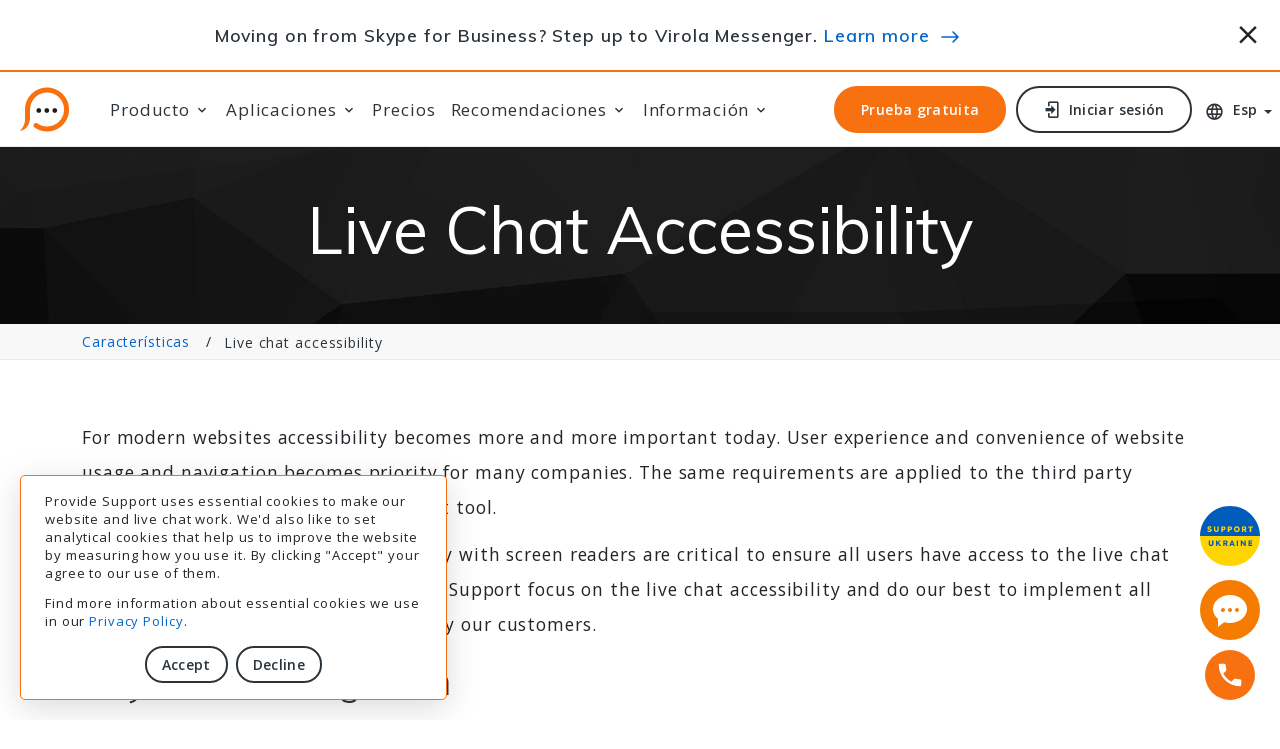

--- FILE ---
content_type: text/html;charset=utf-8
request_url: https://www.providesupport.es/live-chat-accessibility
body_size: 7252
content:
<!DOCTYPE html SYSTEM "about:legacy-compat"> <html class="wide wow-animation" lang="es"> <head> <meta http-equiv="Content-Type" content="text/html; charset=UTF-8"> <base href="https://www.providesupport.es/"><style id="aCJ"> body{display:none !important;} </style><script type="text/javascript"> if (self === top) { var aCJ = document.getElementById("aCJ"); aCJ.parentNode.removeChild(aCJ); } else { top.location = self.location; } </script><meta name="viewport" content="width=device-width height=device-height initial-scale=1.0"> <meta http-equiv="X-UA-Compatible" content="IE=edge"> <meta name="robots" content="all,index,follow"> <title>Accessibility Options in Live Chat | Provide Support</title> <meta name="description" content="Provide Support Live Chat supports basic accessibility features: keyboard control and aria labels for screen readers."> <link rel="canonical" href="https://www.providesupport.com/live-chat-accessibility"> <meta property="og:title" content="Accessibility Options in Live Chat | Provide Support"> <meta property="og:description" content="Provide Support Live Chat supports basic accessibility features: keyboard control and aria labels for screen readers."> <meta property="og:type" content="website"> <meta property="og:url" content="https://www.providesupport.com/live-chat-accessibility"> <meta property="og:locale" content="es"> <meta property="og:image" content="&#xA;&#x9;&#x9;&#x9;&#x9;&#x9;https://download.providesupport.com/images/Provide_Support_Live_Chat.png&#xA;&#x9;&#x9;&#x9;&#x9;"> <meta property="twitter:image" content="&#xA;&#x9;&#x9;&#x9;&#x9;&#x9;https://download.providesupport.com/images/Provide_Support_Live_Chat.png&#xA;&#x9;&#x9;&#x9;&#x9;"> <meta property="og:image:width" content="1200"> <meta property="og:image:height" content="630"> <meta name="twitter:card" content="summary_large_image"> <meta name="twitter:site" content="@provide_support"> <meta name="twitter:title" content="Accessibility Options in Live Chat | Provide Support"> <meta name="twitter:description" content="Provide Support Live Chat supports basic accessibility features: keyboard control and aria labels for screen readers."> <link rel="alternate" href="https://www.providesupport.com/live-chat-accessibility" hreflang="x-default"> <link rel="alternate" href="https://www.providesupport.fr/live-chat-accessibility" hreflang="fr-fr"> <link rel="alternate" href="https://www.providesupport.de/live-chat-accessibility" hreflang="de-de"> <link rel="alternate" href="https://www.providesupport.es/live-chat-accessibility" hreflang="es-es"> <link rel="alternate" href="https://www.providesupport.com.pt/live-chat-accessibility" hreflang="pt-br"> <link rel="alternate" href="https://www.providesupport.cn/live-chat-accessibility" hreflang="zh-cn"> <link rel="alternate" href="https://www.providesupport.jp/live-chat-accessibility" hreflang="ja-jp"> <meta name="rating" content="general"> <link rel="P3Pv1" href="https://www.providesupport.com/w3c/p3p.xml"><script type="text/javascript" src="/s/pify64/root/js/psCookie.js"></script><script> const ps_coco = psCookie.get('ps_cookieConsent'); if (ps_coco == 'true') { loadGTM(); } function loadGTM() { window.dataLayer = ''; (function(w,d,s,l,i){w[l]=w[l]||[];w[l].push({'gtm.start': new Date().getTime(),event:'gtm.js'});var f=d.getElementsByTagName(s)[0], j=d.createElement(s),dl=l!='dataLayer'?'&l='+l:'';j.async=true;j.src= 'https://www.googletagmanager.com/gtm.js?id='+i+dl;f.parentNode.insertBefore(j,f); })(window,document,'script','dataLayer','GTM-W9DS6RH'); } </script><script type="application/ld+json"> { "@context":"http://schema.org", "@type":"Organization", "name":"Provide Support Live Chat", "brand":"Provide Support Live Chat", "legalName":"Provide Support, LLC", "url":"https://www.providesupport.com", "logo":"https://www.providesupport.com/logo.png", "foundingDate":"2004", "address":{ "@type": "PostalAddress", "streetAddress": "65 Broadway 3rd Floor", "addressLocality": "New York", "addressRegion": "NY", "postalCode": "10006", "addressCountry": "USA" } "contactPoint": [ { "@type": "ContactPoint", "telephone": "+1-888-777-9930", "contactType": "customer support", "contactOption": "TollFree", "areaServed": "US" }, { "@type": "ContactPoint", "telephone": "+1-646-863-0011", "contactType": "customer support" } ], "sameAs":[ "https://www.facebook.com/providesupport", "https://www.linkedin.com/company/provide-support-llc", "https://www.youtube.com/providesupport", "https://www.pinterest.com/providesupport", "https://twitter.com/provide_support" ] } </script> <!--[if lte IE 9]><script type="text/javascript">window.location.href = "/old-browser-warning"</script><![endif]--><link rel="preconnect" href="//fonts.googleapis.com"> <link rel="preconnect" href="//fonts.gstatic.com"> <link rel="stylesheet" type="text/css" href="//fonts.googleapis.com/css?family=Open+Sans:300,400,600,700,800%7CMuli:100,300,400,600,800&amp;display=swap"> <link rel="stylesheet" href="/s/pify64/root/template-alice/css/bootstrap.css"> <link rel="stylesheet" href="/s/pify64/root/template-alice/css/style.css"> <link rel="stylesheet" href="/s/pify64/root/template-alice/css/mdi.css"> <link rel="stylesheet" type="text/css" media="all" href="/s/pify64/root/css-new/local-es.css"><style> .ie-panel { display:none; background: orange; padding: 10px 0; box-shadow: 3px 3px 5px 0 rgba(0,0,0,.3); clear: both; text-align:center; position: relative; z-index: 1; } .ie-panel a { color: #ffffff; } html.ie-10 .ie-panel, html.lt-ie-10 .ie-panel { display: block; } </style><link rel="shortcut icon" type="image/png" href="/s/pify64/root/images/favicon.ico"> <link rel="apple-touch-icon" href="/s/pify64/root/images/apple-touch-icon-57x57.png"> <link rel="apple-touch-icon" sizes="72x72" href="/s/pify64/root/images/apple-touch-icon-72x72.png"> <link rel="apple-touch-icon" sizes="114x114" href="/s/pify64/root/images/apple-touch-icon-114x114.png"> <link rel="apple-touch-icon" sizes="144x144" href="/s/pify64/root/images/apple-touch-icon-144x144.png"> </head> <body id="body-root" style="opacity:0;overflow:hidden;"><script> var notProduction = "false"; if (notProduction) { var secureAdminContextUrl = "https://admin6.providesupport.com"; } else { var secureAdminContextUrl = "https://admin.providesupport.com"; } </script><script type="text/javascript" src="/s/pify64/root/js/public-page-redirect.js"></script><noscript><iframe src="https://www.googletagmanager.com/ns.html?id=GTM-W9DS6RH" height="0" width="0" style="display:none;visibility:hidden"></iframe></noscript><script> window.onPageShowActions = []; window.onpageshow = function() { for (var i = 0; i < window.onPageShowActions.length; i++) { window.onPageShowActions[i](); } } </script><div class="ie-panel"><a href="http://windows.microsoft.com/en-US/internet-explorer/" target="_blank"> You are using an outdated browser. For a faster, safer browsing experience, upgrade for free today. </a></div> <div class="page"> <header class="section page-header page-header-1 "> <div class="container-fluid fixed-top bg-white" id="news-block"><style> #news-block a:hover { border-bottom: 0; text-decoration: underline; } #news-block .hand-icon:before { content: url('/s/pify64/root/images/promo/emoji-hand.png'); position: relative; top: 5px; padding-right: 10px; } #news-block .arrow-icon:before { content: url('/s/pify64/root/images/promo/arrow.svg'); position: relative; top: 1px; padding-left: 5px; } @media (max-height: 699px) { #news-block { display: none; } } @media (min-height: 700px) { #news-block { border-bottom: 2px solid #F77110; } #news-block .heading { font-weight: 600; } #news-block .row { min-height: 108px; } .page-header-1 .rd-navbar-modern.rd-navbar-static { top: 110px!important; } .rd-navbar-fixed .rd-navbar-panel, .rd-navbar-modern.rd-navbar-fixed .rd-navbar-element { top: 110px!important; } .page-header-1 { padding-bottom: 102px; } .icon-close { cursor: pointer; font-size: 30px; padding-top: 7px; } @media (min-width: 396px) and (max-width: 524px) { #news-block .row { min-height: 80px; } .page-header-1 .rd-navbar-modern.rd-navbar-static { top: 82px!important; } .rd-navbar-fixed .rd-navbar-panel, .rd-navbar-modern.rd-navbar-fixed .rd-navbar-element { top: 82px!important; } .page-header-1 { padding-bottom: 80px; } } @media (min-width: 525px) { #news-block .row { min-height: 70px; } .page-header-1 .rd-navbar-modern.rd-navbar-static { top: 72px!important; } .rd-navbar-fixed .rd-navbar-panel, .rd-navbar-modern.rd-navbar-fixed .rd-navbar-element { top: 72px!important; } .page-header-1 { padding-bottom: 70px; } } @media (max-width: 767px) { .rd-navbar-modern.rd-navbar-fixed .rd-navbar-nav-wrap { padding-top: 190px; } } } </style><div class="row my-0"> <div class="col-11 my-auto text-center heading"> Moving on from Skype for Business? Step up to Virola Messenger. <a href="https://virola.io/skype-for-business-end-of-support?utm_source=ps_header&amp;utm_medium=referral&amp;utm_campaign=skype" target="_blank">Learn more</a> <span class="arrow-icon"></span> </div> <div class="col-1 my-auto px-0 px-sm-3 text-end"><span class="icon mdi mdi-close icon-close" onclick="hideNewsBox();" alt="Cerrar" title="Cerrar"></span></div> </div> </div><script> var promoBlockOld = document.getElementsByName('promo-block'); var promoBlockNew = document.getElementsByName('news-box'); var promoBlockAlice = document.getElementById('news-block'); if (!~document.cookie.indexOf('ps_hideSkype=')) { if (promoBlockNew.length > 0) { promoBlockNew[0].style.display = "block"; } if (promoBlockOld.length > 0) { promoBlockOld[0].style.display = "table-row"; } } else { if (promoBlockAlice) { promoBlockAlice.remove(); } } function hideNewsBox() { /* document.cookie = 'ps_hideSkype=true; path=/; domain=.providesupport.com; expires=Fri, 31 Dec 9999 23:59:59 GMT'; */ document.cookie = 'ps_hideSkype=true; path=/; domain=.providesupport.com;'; if (promoBlockNew.length > 0) { promoBlockNew[0].style.display = "none"; } if (promoBlockOld.length > 0) { promoBlockOld[0].style.display = "none"; } if (promoBlockAlice) { promoBlockAlice.remove(); } } </script><div class="rd-navbar-wrap"> <nav class="rd-navbar rd-navbar-modern" data-layout="rd-navbar-fixed" data-sm-layout="rd-navbar-fixed" data-md-layout="rd-navbar-static" data-md-device-layout="rd-navbar-static" data-lg-layout="rd-navbar-static" data-lg-device-layout="rd-navbar-static" data-xl-layout="rd-navbar-static" data-xl-device-layout="rd-navbar-static" data-xxl-layout="rd-navbar-static" data-xxl-device-layout="rd-navbar-static" data-lg-stick-up-offset="&#xA; 0px&#xA; " data-xl-stick-up-offset="&#xA; 0px&#xA; " data-xxl-stick-up-offset="&#xA; 0px&#xA; " data-lg-stick-up="true" data-xl-stick-up="true" data-xxl-stick-up="true"> <div class="rd-navbar-main"> <div class="rd-navbar-panel"><button class="rd-navbar-toggle" data-rd-navbar-toggle=".rd-navbar-nav-wrap"><span></span></button><div class="rd-navbar-brand"><a class="brand" href="/"><img class="brand-logo-dark big" src="/s/pify64/root/images/provide-support-live-chat-logo.svg" width="216" height="44" alt="chat en directo"><img class="brand-logo-dark small" src="/s/pify64/root/images/provide-support-live-chat-logo-small.svg" width="50" height="45" alt="chat en directo"></a></div> </div> <div class="rd-navbar-nav-wrap"> <ul class="rd-navbar-nav"> <li class="rd-nav-item"><a class="rd-nav-link">Producto</a><ul class="rd-menu rd-navbar-dropdown"> <li class="rd-dropdown-item"><a class="rd-dropdown-link" href="/live-chat-features">Chat en vivo</a></li> <li class="rd-dropdown-item"><a class="rd-dropdown-link" href="/live-chat-statistics">Estadísticas de chat</a></li> <li class="rd-dropdown-item"><a class="rd-dropdown-link" href="/chat-transcripts-viewer">Transcripts Viewer</a></li> <li class="rd-dropdown-item"><a class="rd-dropdown-link" href="/live-chat-integrations">Integraciones</a></li> <li role="separator" class="divider"></li> <li class="rd-dropdown-item"><a class="rd-dropdown-link" href="/self-hosted-corporate-chat-messenger">Virola Corporate Messenger</a></li> </ul> </li> <li class="rd-nav-item"><a class="rd-nav-link">Aplicaciones</a><ul class="rd-menu rd-navbar-dropdown"> <li class="rd-dropdown-item"><a class="rd-dropdown-link" href="/web-chat-agent-app">App Web</a></li> <li class="rd-dropdown-item"><a class="rd-dropdown-link" href="/desktop-chat-agent-app">App para Windows</a></li> <li class="rd-dropdown-item"><a class="rd-dropdown-link" href="/chat-agent-app-for-macos">App para MacOS</a></li> <li class="rd-dropdown-item"><a class="rd-dropdown-link" href="/live-chat-for-iphone">App para iOS</a></li> <li class="rd-dropdown-item"><a class="rd-dropdown-link" href="/live-chat-for-android">App para Android</a></li> <li class="rd-dropdown-item"><a class="rd-dropdown-link" href="/chat-agent-app-for-linux">App para Linux</a></li> <li role="separator" class="divider"></li> <li class="rd-dropdown-item"><a class="rd-dropdown-link" href="/live-chat-apps">All chat agent apps</a></li> <li class="rd-dropdown-item"><a class="rd-dropdown-link" href="/live-chat-apps/releases">Historial de versiones</a></li> </ul> </li> <li class="rd-nav-item"><a class="rd-nav-link" href="/live-chat-pricing">Precios</a></li> <li class="rd-nav-item"><a class="rd-nav-link">Recomendaciones</a><ul class="rd-menu rd-navbar-dropdown"> <li class="rd-dropdown-item"><a class="rd-dropdown-link" href="/customer-reviews">Opiniones</a></li> <li class="rd-dropdown-item"><a class="rd-dropdown-link" href="/case-studies">Estudios de caso</a></li> </ul> </li> <li class="rd-nav-item"><a class="rd-nav-link">Información</a><ul class="rd-menu rd-navbar-dropdown"> <li class="rd-dropdown-item"><a class="rd-dropdown-link" href="/live-chat-video-tutorials">Video tutoriales</a></li> <li class="rd-dropdown-item"><a class="rd-dropdown-link" href="/faq">Preguntas frecuentes</a></li> <li class="rd-dropdown-item"><a class="rd-dropdown-link" href="https://www.providesupport.com/manual/index.html?about_the_system.htm" target="_blank">Manual de ayuda</a></li> <li class="rd-dropdown-item"><a class="rd-dropdown-link" href="/how-to">How To</a></li> <li class="rd-dropdown-item"><a class="rd-dropdown-link" href="/help/troubleshooting">Solución de problemas</a></li> <li class="rd-dropdown-item"><a class="rd-dropdown-link" href="/news/live-chat-news-2024">Noticias</a></li> <li class="rd-dropdown-item"><a class="rd-dropdown-link" href="/articles">Artículos</a></li> <li class="rd-dropdown-item"><a class="rd-dropdown-link" href="/using-live-chat-for-website">Soluciones</a></li> <li class="rd-dropdown-item"><a class="rd-dropdown-link" href="https://www.providesupport.com/blog/" target="_blank">Blog</a></li> </ul> </li> </ul> </div> <div class="rd-navbar-element"><a class="button button-sm button-xs button-secondary button-winona" href="/signup">Prueba gratuita</a><a class="button button-sm button-xs button-icon button-icon-left button-default-outline button-winona" href="/login"><span class="icon mdi mdi-login"></span> Iniciar sesión </a><div class="dropdown-languages dropdown"> <div class="link link-icon dropdown-languages dropdown-toggle" data-bs-toggle="dropdown" id="dropdownMenuLink" aria-haspopup="true" aria-expanded="false"><span class="icon mdi mdi-web"></span><span>Esp</span></div> <div class="dropdown-menu" aria-labelledby="dropdownMenuLink"><a class="dropdown-item" href="https://www.providesupport.com/live-chat-accessibility?ps_mls=true">English</a><a class="dropdown-item" href="https://www.providesupport.fr/live-chat-accessibility?ps_mls=true">Français</a><a class="dropdown-item" href="https://www.providesupport.de/live-chat-accessibility?ps_mls=true">Deutsch</a><a class="dropdown-item" href="#">Espa&#241;ol</a><a class="dropdown-item" href="https://www.providesupport.com.pt/live-chat-accessibility?ps_mls=true">Português</a><a class="dropdown-item" href="https://www.providesupport.cn/live-chat-accessibility?ps_mls=true">中文</a><a class="dropdown-item" href="https://www.providesupport.jp/live-chat-accessibility?ps_mls=true">日本語</a></div> </div> </div> <div class="rd-navbar-dummy"></div> </div> </nav> </div> </header> <section class="breadcrumbs-custom"> <div class="breadcrumbs-custom-main context-dark bg-overlay-3"> <div class="container"> <div class="row justify-content-center"> <div class="col-xl-9"> <h1 class="breadcrumbs-custom-title">Live Chat Accessibility</h1> </div> </div> </div> </div> <div class="breadcrumbs-custom-aside"> <div class="container"> <ul class="breadcrumbs-custom-path"> <li><a href="live-chat-features">Características</a></li> <li class="active">Live chat accessibility</li> </ul> </div> </div> </section> <section class="section section-sm"> <div class="container"> <p> For modern websites accessibility becomes more and more important today. User experience and convenience of website usage and navigation becomes priority for many companies. The same requirements are applied to the third party software used by websites, like live chat tool. </p> <p> Keyboard accessibility and compatibility with screen readers are critical to ensure all users have access to the live chat tool and ability to use it. We at Provide Support focus on the live chat accessibility and do our best to implement all accessibility improvements suggested by our customers. </p> <h2>Keyboard navigation</h2> <p> Keyboard navigation is supported in Modern Embedded Chat Window by Provide Support. Each control can be accessed via keyboard and has a bright outline when it is focused on. This accessibility improvement is very helpful for those users who prefer using keyboard over a mouse or touchpad. </p> <h2>Aria-labels support in chat icons</h2> <p> Aria-labels are used by screen readers when they encounter an interactive element such as input, button, link, etc. They read the aria-label text to tell the user what the element is. Aria-labels are supported in live chat links and by default tell the screen reader the current live chat status. </p> <p> You can also specify custom texts for your chat links aria labels. You can do this in your account on the <a href="/my-account/company/update/messenger/update-company-messenger-form">Account Settings / Live Chat Window</a> page, Texts section. Texts from "Online chat button tooltip" and "Offline chat button tooltip" are used for both aria labels, alt and title attributes of the chat link. </p> <h2>Escape command support</h2> <p> Escape button can be used to end an active chat session and proceed to the Post Chat Survey. For pre-chat survey and offline forms this button is used to minimize the window. This small improvement facilitates live chat experience for those who prefer using keyboard or physically are unable to use a mouse and navigate websites with help of the keyboard alone. </p> </div> </section> <section class="section section-sm bg-gray-100 text-center"> <div class="container"> <h4><a href="/live-chat-features">Ver otras funciones de chat en vivo disponibles</a></h4> </div> </section> <footer class="section footer-classic"> <div class="footer-classic-main"> <div class="container"> <div class="row row-50 justify-content-lg-between"> <div class="col-sm-6 col-md-5 col-lg-3 col-xl-2"><a class="brand" href="/"><img class="brand-logo-dark" src="/s/pify64/root/images/provide-support-live-chat-logo.svg" width="216" height="44" alt="chat en directo"></a><p><span style="max-width: 250px;"> Comunícate fácilmente con tus clientes desde cualquier plataforma. </span></p><a class="button button-sm button-secondary button-winona" href="/signup"> Prueba gratuita </a></div> <div class="col-sm-6 col-md-3 col-lg-2 col-xl-2"> <h4 class="footer-classic-title">A cerca de</h4> <ul class="list footer-classic-list"> <li><a href="/news/live-chat-news-2022">Noticias</a></li> <li><a href="https://www.providesupport.com/blog/" target="_blank">Blog</a></li> <li><a href="/live-chat-pricing">Precios</a></li> <li><a href="/about-us">Quiénes somos</a></li> <li><a href="/live-chat-affiliate-partnership">Programa de afiliados</a></li> </ul> </div> <div class="col-sm-6 col-md-4 col-lg-2 col-xl-2"> <h4 class="footer-classic-title">Centro de ayuda</h4> <ul class="list footer-classic-list"> <li><a href="/live-chat-video-tutorials">Video tutoriales</a></li> <li><a href="/live-chat-integrations">Guías de instalación</a></li> <li><a href="https://www.providesupport.com/manual/index.html?about_the_system.htm" target="_blank">Manual de ayuda</a></li> </ul> </div> <div class="col-sm-6 col-md-12 col-lg-5 col-xl-3"> <h4 class="footer-classic-title">Contacto</h4> <div class="row row-20 row-sm-35"> <div class="col-12"> <div class="row row-10 text-default"> <div class="col-12"> Provide Support, LLC<br> 65 Broadway 3rd Floor<br> New York, NY 10006<br></div> <div class="col-12"> <script type="text/javascript">var geempd="\u4660\u5abb\u41f7\u59e1\u5a59\u46d1\u5aca\u5970\u7e0a\u5ec3\u5816\u441d\u5970\u46d1\u7bec\u7b73\u7038\u4095\u6464\u47ac\u5816\u46d1\u4742\u70a9\u6546\u5a59\u4095\u441d\u45e8\u5970\u5abb\u73de\u5887\u59e1\u5b34\u5b34\u5abb\u5816\u5970\u7604\u5b34\u5816\u5abb\u5e52\u441d\u4660\u46d1\u5887\u59e1\u5b34\u5b34\u5abb\u5816\u5970\u7e0a\u41f7\u5abb\u5a59\u6546\u711a\u5887\u59e1\u5b34\u5b34\u5abb\u5816\u5970\u7604\u5b34\u5816\u5abb\u5e52\u441d\u4660\u46d1\u5887\u59e1\u5b34\u5b34\u5abb\u5816\u5970\u7e0a\u41f7\u5abb\u5a59\u7038\u7efb\u4095\u711a\u7b73\u785d";var geempc="";for(var geempi=0;geempi<geempd.length;geempi++)geempc+=(String.fromCharCode((geempd.charCodeAt(geempi)^27204)/113));eval(geempc)</script> </div> <div class="col-12"><a class="big" href="tel:+1-888-777-9930">+1-888-777-9930</a></div> </div> <div class="col-12 group group-xs"><a class="icon icon-lg link-social-2 mdi mdi-youtube-play" href="https://www.youtube.com/providesupport" target="_blank"></a><a class="icon icon-lg link-social-2 mdi mdi-facebook" href="https://www.facebook.com/providesupport" target="_blank"></a><a class="icon icon-lg link-social-2 mdi mdi-linkedin" href="https://www.linkedin.com/company/provide-support-llc" target="_blank"></a><a class="icon icon-lg link-social-2 custom-twitter-icon" href="https://twitter.com/provide_support" target="_blank"></a></div> </div> </div> </div> </div> </div> </div> <div class="footer-classic-aside"> <div class="container"> <p class="rights"><span>©&nbsp;2003-2026&nbsp;</span><span>Provide&nbsp;Support</span> | <a href="/privacy-policy">Privacy Policy</a> | <a href="/terms-of-service">Condiciones de servicio</a> | <a href="/gdpr">GDPR</a> &nbsp;<span style="color:#ffffff">6.</span></p> </div> </div> </footer> <div class="container-fluid fixed-bottom" id="consent-container" style="display:none"><style> #consent-container { bottom: 20px; left: 20px; } #consent-block { border: 1px solid #F77110; border-radius: 5px; } .button-sm.button-consent { padding: 6px 15px; } </style><div class="row justify-content-start my-0"> <div id="consent-block" class="col-9 col-lg-6 col-xl-4 px-4 py-3 bg-white small shadow"> <p> Provide Support uses essential cookies to make our website and live chat work. We'd also like to set analytical cookies that help us to improve the website by measuring how you use it. By clicking "Accept" your agree to our use of them. </p> <p> Find more information about essential cookies we use in our <a href="/privacy-policy">Privacy Policy</a>. </p> <div class="text-center"><button class="button button-sm button-consent button-default-outline mt-3 me-2" onclick="setCookieConsent(true);">Accept</button><button class="button button-sm button-consent button-default-outline mt-3" onclick="setCookieConsent(false);">Decline</button></div> </div> </div> </div><script> var consentContainer = document.getElementById('consent-container'); if (!psCookie.get('ps_cookieConsent')) { consentContainer.style.display = 'block'; } function setCookieConsent(isAccepted) { psCookie.set('ps_cookieConsent', isAccepted, 365, '', true); consentContainer.style.display = 'none'; if (isAccepted) { loadGTM(); } } </script></div><script type="text/javascript"> (function() { if (document.cookie.indexOf('providesupport-or') == -1) { document.cookie = 'providesupport-or=' + document.referrer + ';domain=.providesupport.com;path=/;expires=Fri, 31 Dec 9999 23:59:59 GMT'; } })(); </script><div class="uk-box"><a href="https://supportukrainenow.org" target="_blank"><img src="/s/pify64/root/images/support-ukraine.svg" width="60" height="60" alt="Support Ukraine button" title="Help Ukraine now!"></a></div> <div id="chat-button"><script type="text/javascript"> window.addEventListener("load",function(){ function n(n,e){ e=document.createElement("script"); e.src="https://image.providesupport.com/"+n,document.body.appendChild(e) } n("js/1xfq51il5pa7v1wyqn1t3pz5kn/safe-standard-sync.js?ps_h=xyzt&ps_t="+Date.now()+ "&online-tooltip=Live%20chat%20online&offline-tooltip=Live%20chat%20offline"), n("sjs/static.js") }) </script></div> <div class="call-box"><a href="tel:+1-888-777-9930"> <div class="phone-number"><span>+1-888-777-9930</span></div> <div class="call-button"></div></a></div> <div class="snackbars" id="form-output-global"></div><script> var texts = { 'validation-error': { required: 'The field is required', email: 'Correo electrónico no válido', numeric: 'Only numbers are required', selected: 'Please choose an option', } }; </script><script src="/s/pify64/root/template-alice/js/script.min.js"></script><script> if (typeof(updateDownloadLinks) === "function") { updateDownloadLinks(); } </script><script defer src="https://static.cloudflareinsights.com/beacon.min.js/vcd15cbe7772f49c399c6a5babf22c1241717689176015" integrity="sha512-ZpsOmlRQV6y907TI0dKBHq9Md29nnaEIPlkf84rnaERnq6zvWvPUqr2ft8M1aS28oN72PdrCzSjY4U6VaAw1EQ==" data-cf-beacon='{"version":"2024.11.0","token":"b773625c86764c3bb30a37777e3f4dac","r":1,"server_timing":{"name":{"cfCacheStatus":true,"cfEdge":true,"cfExtPri":true,"cfL4":true,"cfOrigin":true,"cfSpeedBrain":true},"location_startswith":null}}' crossorigin="anonymous"></script>
</body> </html>

--- FILE ---
content_type: text/css; charset=utf-8
request_url: https://www.providesupport.es/s/pify64/root/template-alice/css/bootstrap.css
body_size: 23390
content:
@charset "UTF-8";:root {--bs-blue:#0d6efd;--bs-indigo:#6610f2;--bs-purple:#6f42c1;--bs-pink:#d63384;--bs-red:#dc3545;--bs-orange:#fd7e14;--bs-yellow:#ffc107;--bs-green:#198754;--bs-teal:#20c997;--bs-cyan:#0dcaf0;--bs-white:#fff;--bs-gray:#6c757d;--bs-gray-dark:#343a40;--bs-primary:#0d6efd;--bs-secondary:#6c757d;--bs-success:#198754;--bs-info:#0dcaf0;--bs-warning:#ffc107;--bs-danger:#dc3545;--bs-light:#f8f9fa;--bs-dark:#212529;--bs-font-sans-serif:system-ui,-apple-system,"Segoe UI",Roboto,"Helvetica Neue",Arial,"Noto Sans","Liberation Sans",sans-serif,"Apple Color Emoji","Segoe UI Emoji","Segoe UI Symbol","Noto Color Emoji";--bs-font-monospace:SFMono-Regular,Menlo,Monaco,Consolas,"Liberation Mono","Courier New",monospace;--bs-gradient:linear-gradient(180deg,rgba(255,255,255,0.15),rgba(255,255,255,0));}*,*::before,*::after {box-sizing:border-box;}@media (prefers-reduced-motion:no-preference) {:root {scroll-behavior:smooth;}}body {margin:0;font-family:var(--bs-font-sans-serif);font-size:1rem;font-weight:400;line-height:1.5;color:#212529;background-color:#fff;-webkit-text-size-adjust:100%;-webkit-tap-highlight-color:rgba(0,0,0,0);}[tabindex="-1"]:focus:not(:focus-visible) {outline:0 !important;}hr {margin:1rem 0;color:inherit;background-color:currentColor;border:0;opacity:0.25;}hr:not([size]) {height:1px;}h6,.h6,h5,.h5,h4,.h4,h3,.h3,h2,.h2,h1,.h1 {margin-top:0;margin-bottom:0.5rem;font-weight:500;line-height:1.2;}h1,.h1 {font-size:calc(1.375rem + 1.5vw);}@media (min-width:1200px) {h1,.h1 {font-size:2.5rem;}}h2,.h2 {font-size:calc(1.325rem + 0.9vw);}@media (min-width:1200px) {h2,.h2 {font-size:2rem;}}h3,.h3 {font-size:calc(1.3rem + 0.6vw);}@media (min-width:1200px) {h3,.h3 {font-size:1.75rem;}}h4,.h4 {font-size:calc(1.275rem + 0.3vw);}@media (min-width:1200px) {h4,.h4 {font-size:1.5rem;}}h5,.h5 {font-size:1.25rem;}h6,.h6 {font-size:1rem;}p {margin-top:0;margin-bottom:1rem;}abbr[title],abbr[data-bs-original-title] {text-decoration:underline;-webkit-text-decoration:underline dotted;text-decoration:underline dotted;cursor:help;-webkit-text-decoration-skip-ink:none;text-decoration-skip-ink:none;}address {margin-bottom:1rem;font-style:normal;line-height:inherit;}ol,ul {padding-left:2rem;}ol,ul,dl {margin-top:0;margin-bottom:1rem;}ol ol,ul ul,ol ul,ul ol {margin-bottom:0;}dt {font-weight:700;}dd {margin-bottom:0.5rem;margin-left:0;}blockquote {margin:0 0 1rem;}b,strong {font-weight:bolder;}small,.small {font-size:0.875em;}mark,.mark {padding:0.2em;background-color:#fcf8e3;}sub,sup {position:relative;font-size:0.75em;line-height:0;vertical-align:baseline;}sub {bottom:-0.25em;}sup {top:-0.5em;}a {color:#0d6efd;text-decoration:underline;}a:hover {color:#0a58ca;}a:not([href]):not([class]),a:not([href]):not([class]):hover {color:inherit;text-decoration:none;}pre,code,kbd,samp {font-family:var(--bs-font-monospace);font-size:1em;direction:ltr ;unicode-bidi:bidi-override;}pre {display:block;margin-top:0;margin-bottom:1rem;overflow:auto;font-size:0.875em;}pre code {font-size:inherit;color:inherit;word-break:normal;}code {font-size:0.875em;color:#d63384;word-wrap:break-word;}a > code {color:inherit;}kbd {padding:0.2rem 0.4rem;font-size:0.875em;color:#fff;background-color:#212529;border-radius:0.2rem;}kbd kbd {padding:0;font-size:1em;font-weight:700;}figure {margin:0 0 1rem;}img,svg {vertical-align:middle;}table {caption-side:bottom;border-collapse:collapse;}caption {padding-top:0.5rem;padding-bottom:0.5rem;color:#6c757d;text-align:left;}th {text-align:inherit;text-align:-webkit-match-parent;}thead,tbody,tfoot,tr,td,th {border-color:inherit;border-style:solid;border-width:0;}label {display:inline-block;}button {border-radius:0;}button:focus:not(:focus-visible) {outline:0;}input,button,select,optgroup,textarea {margin:0;font-family:inherit;font-size:inherit;line-height:inherit;}button,select {text-transform:none;}[role=button] {cursor:pointer;}select {word-wrap:normal;}[list]::-webkit-calendar-picker-indicator {display:none;}button,[type=button],[type=reset],[type=submit] {-webkit-appearance:button;}button:not(:disabled),[type=button]:not(:disabled),[type=reset]:not(:disabled),[type=submit]:not(:disabled) {cursor:pointer;}::-moz-focus-inner {padding:0;border-style:none;}textarea {resize:vertical;}fieldset {min-width:0;padding:0;margin:0;border:0;}legend {float:left;width:100%;padding:0;margin-bottom:0.5rem;font-size:calc(1.275rem + 0.3vw);line-height:inherit;}@media (min-width:1200px) {legend {font-size:1.5rem;}}legend + * {clear:left;}::-webkit-datetime-edit-fields-wrapper,::-webkit-datetime-edit-text,::-webkit-datetime-edit-minute,::-webkit-datetime-edit-hour-field,::-webkit-datetime-edit-day-field,::-webkit-datetime-edit-month-field,::-webkit-datetime-edit-year-field {padding:0;}::-webkit-inner-spin-button {height:auto;}[type=search] {outline-offset:-2px;-webkit-appearance:textfield;}::-webkit-search-decoration {-webkit-appearance:none;}::-webkit-color-swatch-wrapper {padding:0;}::file-selector-button {font:inherit;}::-webkit-file-upload-button {font:inherit;-webkit-appearance:button;}output {display:inline-block;}iframe {border:0;}summary {display:list-item;cursor:pointer;}progress {vertical-align:baseline;}[hidden] {display:none !important;}.lead {font-size:1.25rem;font-weight:300;}.display-1 {font-size:calc(1.625rem + 4.5vw);font-weight:300;line-height:1.2;}@media (min-width:1200px) {.display-1 {font-size:5rem;}}.display-2 {font-size:calc(1.575rem + 3.9vw);font-weight:300;line-height:1.2;}@media (min-width:1200px) {.display-2 {font-size:4.5rem;}}.display-3 {font-size:calc(1.525rem + 3.3vw);font-weight:300;line-height:1.2;}@media (min-width:1200px) {.display-3 {font-size:4rem;}}.display-4 {font-size:calc(1.475rem + 2.7vw);font-weight:300;line-height:1.2;}@media (min-width:1200px) {.display-4 {font-size:3.5rem;}}.display-5 {font-size:calc(1.425rem + 2.1vw);font-weight:300;line-height:1.2;}@media (min-width:1200px) {.display-5 {font-size:3rem;}}.display-6 {font-size:calc(1.375rem + 1.5vw);font-weight:300;line-height:1.2;}@media (min-width:1200px) {.display-6 {font-size:2.5rem;}}.list-unstyled {padding-left:0;list-style:none;}.list-inline {padding-left:0;list-style:none;}.list-inline-item {display:inline-block;}.list-inline-item:not(:last-child) {margin-right:0.5rem;}.initialism {font-size:0.875em;text-transform:uppercase;}.blockquote {margin-bottom:1rem;font-size:1.25rem;}.blockquote > :last-child {margin-bottom:0;}.blockquote-footer {margin-top:-1rem;margin-bottom:1rem;font-size:0.875em;color:#6c757d;}.blockquote-footer::before {content:"— ";}.img-fluid {max-width:100%;height:auto;}.img-thumbnail {padding:0.25rem;background-color:#fff;border:1px solid #dee2e6;border-radius:0.25rem;max-width:100%;height:auto;}.figure {display:inline-block;}.figure-img {margin-bottom:0.5rem;line-height:1;}.figure-caption {font-size:0.875em;color:#6c757d;}.container,.container-fluid,.container-xxl,.container-xl,.container-lg,.container-md,.container-sm {width:100%;padding-right:var(--bs-gutter-x,0.75rem);padding-left:var(--bs-gutter-x,0.75rem);margin-right:auto;margin-left:auto;}@media (min-width:576px) {.container-sm,.container {max-width:540px;}}@media (min-width:768px) {.container-md,.container-sm,.container {max-width:720px;}}@media (min-width:992px) {.container-lg,.container-md,.container-sm,.container {max-width:960px;}}@media (min-width:1200px) {.container-xl,.container-lg,.container-md,.container-sm,.container {max-width:1140px;}}@media (min-width:1400px) {.container-xxl,.container-xl,.container-lg,.container-md,.container-sm,.container {max-width:1320px;}}.row {--bs-gutter-x:1.5rem;--bs-gutter-y:0;display:flex;flex-wrap:wrap;margin-top:calc(var(--bs-gutter-y) * -1);margin-right:calc(var(--bs-gutter-x) / -2);margin-left:calc(var(--bs-gutter-x) / -2);}.row > * {flex-shrink:0;width:100%;max-width:100%;padding-right:calc(var(--bs-gutter-x) / 2);padding-left:calc(var(--bs-gutter-x) / 2);margin-top:var(--bs-gutter-y);}.col {flex:1 0 0%;}.row-cols-auto > * {flex:0 0 auto;width:auto;}.row-cols-1 > * {flex:0 0 auto;width:100%;}.row-cols-2 > * {flex:0 0 auto;width:50%;}.row-cols-3 > * {flex:0 0 auto;width:33.3333333333%;}.row-cols-4 > * {flex:0 0 auto;width:25%;}.row-cols-5 > * {flex:0 0 auto;width:20%;}.row-cols-6 > * {flex:0 0 auto;width:16.6666666667%;}.col-auto {flex:0 0 auto;width:auto;}.col-1 {flex:0 0 auto;width:8.3333333333%;}.col-2 {flex:0 0 auto;width:16.6666666667%;}.col-3 {flex:0 0 auto;width:25%;}.col-4 {flex:0 0 auto;width:33.3333333333%;}.col-5 {flex:0 0 auto;width:41.6666666667%;}.col-6 {flex:0 0 auto;width:50%;}.col-7 {flex:0 0 auto;width:58.3333333333%;}.col-8 {flex:0 0 auto;width:66.6666666667%;}.col-9 {flex:0 0 auto;width:75%;}.col-10 {flex:0 0 auto;width:83.3333333333%;}.col-11 {flex:0 0 auto;width:91.6666666667%;}.col-12 {flex:0 0 auto;width:100%;}.offset-1 {margin-left:8.3333333333%;}.offset-2 {margin-left:16.6666666667%;}.offset-3 {margin-left:25%;}.offset-4 {margin-left:33.3333333333%;}.offset-5 {margin-left:41.6666666667%;}.offset-6 {margin-left:50%;}.offset-7 {margin-left:58.3333333333%;}.offset-8 {margin-left:66.6666666667%;}.offset-9 {margin-left:75%;}.offset-10 {margin-left:83.3333333333%;}.offset-11 {margin-left:91.6666666667%;}.g-0,.gx-0 {--bs-gutter-x:0;}.g-0,.gy-0 {--bs-gutter-y:0;}.g-1,.gx-1 {--bs-gutter-x:0.25rem;}.g-1,.gy-1 {--bs-gutter-y:0.25rem;}.g-2,.gx-2 {--bs-gutter-x:0.5rem;}.g-2,.gy-2 {--bs-gutter-y:0.5rem;}.g-3,.gx-3 {--bs-gutter-x:1rem;}.g-3,.gy-3 {--bs-gutter-y:1rem;}.g-4,.gx-4 {--bs-gutter-x:1.5rem;}.g-4,.gy-4 {--bs-gutter-y:1.5rem;}.g-5,.gx-5 {--bs-gutter-x:3rem;}.g-5,.gy-5 {--bs-gutter-y:3rem;}@media (min-width:576px) {.col-sm {flex:1 0 0%;}.row-cols-sm-auto > * {flex:0 0 auto;width:auto;}.row-cols-sm-1 > * {flex:0 0 auto;width:100%;}.row-cols-sm-2 > * {flex:0 0 auto;width:50%;}.row-cols-sm-3 > * {flex:0 0 auto;width:33.3333333333%;}.row-cols-sm-4 > * {flex:0 0 auto;width:25%;}.row-cols-sm-5 > * {flex:0 0 auto;width:20%;}.row-cols-sm-6 > * {flex:0 0 auto;width:16.6666666667%;}.col-sm-auto {flex:0 0 auto;width:auto;}.col-sm-1 {flex:0 0 auto;width:8.3333333333%;}.col-sm-2 {flex:0 0 auto;width:16.6666666667%;}.col-sm-3 {flex:0 0 auto;width:25%;}.col-sm-4 {flex:0 0 auto;width:33.3333333333%;}.col-sm-5 {flex:0 0 auto;width:41.6666666667%;}.col-sm-6 {flex:0 0 auto;width:50%;}.col-sm-7 {flex:0 0 auto;width:58.3333333333%;}.col-sm-8 {flex:0 0 auto;width:66.6666666667%;}.col-sm-9 {flex:0 0 auto;width:75%;}.col-sm-10 {flex:0 0 auto;width:83.3333333333%;}.col-sm-11 {flex:0 0 auto;width:91.6666666667%;}.col-sm-12 {flex:0 0 auto;width:100%;}.offset-sm-0 {margin-left:0;}.offset-sm-1 {margin-left:8.3333333333%;}.offset-sm-2 {margin-left:16.6666666667%;}.offset-sm-3 {margin-left:25%;}.offset-sm-4 {margin-left:33.3333333333%;}.offset-sm-5 {margin-left:41.6666666667%;}.offset-sm-6 {margin-left:50%;}.offset-sm-7 {margin-left:58.3333333333%;}.offset-sm-8 {margin-left:66.6666666667%;}.offset-sm-9 {margin-left:75%;}.offset-sm-10 {margin-left:83.3333333333%;}.offset-sm-11 {margin-left:91.6666666667%;}.g-sm-0,.gx-sm-0 {--bs-gutter-x:0;}.g-sm-0,.gy-sm-0 {--bs-gutter-y:0;}.g-sm-1,.gx-sm-1 {--bs-gutter-x:0.25rem;}.g-sm-1,.gy-sm-1 {--bs-gutter-y:0.25rem;}.g-sm-2,.gx-sm-2 {--bs-gutter-x:0.5rem;}.g-sm-2,.gy-sm-2 {--bs-gutter-y:0.5rem;}.g-sm-3,.gx-sm-3 {--bs-gutter-x:1rem;}.g-sm-3,.gy-sm-3 {--bs-gutter-y:1rem;}.g-sm-4,.gx-sm-4 {--bs-gutter-x:1.5rem;}.g-sm-4,.gy-sm-4 {--bs-gutter-y:1.5rem;}.g-sm-5,.gx-sm-5 {--bs-gutter-x:3rem;}.g-sm-5,.gy-sm-5 {--bs-gutter-y:3rem;}}@media (min-width:768px) {.col-md {flex:1 0 0%;}.row-cols-md-auto > * {flex:0 0 auto;width:auto;}.row-cols-md-1 > * {flex:0 0 auto;width:100%;}.row-cols-md-2 > * {flex:0 0 auto;width:50%;}.row-cols-md-3 > * {flex:0 0 auto;width:33.3333333333%;}.row-cols-md-4 > * {flex:0 0 auto;width:25%;}.row-cols-md-5 > * {flex:0 0 auto;width:20%;}.row-cols-md-6 > * {flex:0 0 auto;width:16.6666666667%;}.col-md-auto {flex:0 0 auto;width:auto;}.col-md-1 {flex:0 0 auto;width:8.3333333333%;}.col-md-2 {flex:0 0 auto;width:16.6666666667%;}.col-md-3 {flex:0 0 auto;width:25%;}.col-md-4 {flex:0 0 auto;width:33.3333333333%;}.col-md-5 {flex:0 0 auto;width:41.6666666667%;}.col-md-6 {flex:0 0 auto;width:50%;}.col-md-7 {flex:0 0 auto;width:58.3333333333%;}.col-md-8 {flex:0 0 auto;width:66.6666666667%;}.col-md-9 {flex:0 0 auto;width:75%;}.col-md-10 {flex:0 0 auto;width:83.3333333333%;}.col-md-11 {flex:0 0 auto;width:91.6666666667%;}.col-md-12 {flex:0 0 auto;width:100%;}.offset-md-0 {margin-left:0;}.offset-md-1 {margin-left:8.3333333333%;}.offset-md-2 {margin-left:16.6666666667%;}.offset-md-3 {margin-left:25%;}.offset-md-4 {margin-left:33.3333333333%;}.offset-md-5 {margin-left:41.6666666667%;}.offset-md-6 {margin-left:50%;}.offset-md-7 {margin-left:58.3333333333%;}.offset-md-8 {margin-left:66.6666666667%;}.offset-md-9 {margin-left:75%;}.offset-md-10 {margin-left:83.3333333333%;}.offset-md-11 {margin-left:91.6666666667%;}.g-md-0,.gx-md-0 {--bs-gutter-x:0;}.g-md-0,.gy-md-0 {--bs-gutter-y:0;}.g-md-1,.gx-md-1 {--bs-gutter-x:0.25rem;}.g-md-1,.gy-md-1 {--bs-gutter-y:0.25rem;}.g-md-2,.gx-md-2 {--bs-gutter-x:0.5rem;}.g-md-2,.gy-md-2 {--bs-gutter-y:0.5rem;}.g-md-3,.gx-md-3 {--bs-gutter-x:1rem;}.g-md-3,.gy-md-3 {--bs-gutter-y:1rem;}.g-md-4,.gx-md-4 {--bs-gutter-x:1.5rem;}.g-md-4,.gy-md-4 {--bs-gutter-y:1.5rem;}.g-md-5,.gx-md-5 {--bs-gutter-x:3rem;}.g-md-5,.gy-md-5 {--bs-gutter-y:3rem;}}@media (min-width:992px) {.col-lg {flex:1 0 0%;}.row-cols-lg-auto > * {flex:0 0 auto;width:auto;}.row-cols-lg-1 > * {flex:0 0 auto;width:100%;}.row-cols-lg-2 > * {flex:0 0 auto;width:50%;}.row-cols-lg-3 > * {flex:0 0 auto;width:33.3333333333%;}.row-cols-lg-4 > * {flex:0 0 auto;width:25%;}.row-cols-lg-5 > * {flex:0 0 auto;width:20%;}.row-cols-lg-6 > * {flex:0 0 auto;width:16.6666666667%;}.col-lg-auto {flex:0 0 auto;width:auto;}.col-lg-1 {flex:0 0 auto;width:8.3333333333%;}.col-lg-2 {flex:0 0 auto;width:16.6666666667%;}.col-lg-3 {flex:0 0 auto;width:25%;}.col-lg-4 {flex:0 0 auto;width:33.3333333333%;}.col-lg-5 {flex:0 0 auto;width:41.6666666667%;}.col-lg-6 {flex:0 0 auto;width:50%;}.col-lg-7 {flex:0 0 auto;width:58.3333333333%;}.col-lg-8 {flex:0 0 auto;width:66.6666666667%;}.col-lg-9 {flex:0 0 auto;width:75%;}.col-lg-10 {flex:0 0 auto;width:83.3333333333%;}.col-lg-11 {flex:0 0 auto;width:91.6666666667%;}.col-lg-12 {flex:0 0 auto;width:100%;}.offset-lg-0 {margin-left:0;}.offset-lg-1 {margin-left:8.3333333333%;}.offset-lg-2 {margin-left:16.6666666667%;}.offset-lg-3 {margin-left:25%;}.offset-lg-4 {margin-left:33.3333333333%;}.offset-lg-5 {margin-left:41.6666666667%;}.offset-lg-6 {margin-left:50%;}.offset-lg-7 {margin-left:58.3333333333%;}.offset-lg-8 {margin-left:66.6666666667%;}.offset-lg-9 {margin-left:75%;}.offset-lg-10 {margin-left:83.3333333333%;}.offset-lg-11 {margin-left:91.6666666667%;}.g-lg-0,.gx-lg-0 {--bs-gutter-x:0;}.g-lg-0,.gy-lg-0 {--bs-gutter-y:0;}.g-lg-1,.gx-lg-1 {--bs-gutter-x:0.25rem;}.g-lg-1,.gy-lg-1 {--bs-gutter-y:0.25rem;}.g-lg-2,.gx-lg-2 {--bs-gutter-x:0.5rem;}.g-lg-2,.gy-lg-2 {--bs-gutter-y:0.5rem;}.g-lg-3,.gx-lg-3 {--bs-gutter-x:1rem;}.g-lg-3,.gy-lg-3 {--bs-gutter-y:1rem;}.g-lg-4,.gx-lg-4 {--bs-gutter-x:1.5rem;}.g-lg-4,.gy-lg-4 {--bs-gutter-y:1.5rem;}.g-lg-5,.gx-lg-5 {--bs-gutter-x:3rem;}.g-lg-5,.gy-lg-5 {--bs-gutter-y:3rem;}}@media (min-width:1200px) {.col-xl {flex:1 0 0%;}.row-cols-xl-auto > * {flex:0 0 auto;width:auto;}.row-cols-xl-1 > * {flex:0 0 auto;width:100%;}.row-cols-xl-2 > * {flex:0 0 auto;width:50%;}.row-cols-xl-3 > * {flex:0 0 auto;width:33.3333333333%;}.row-cols-xl-4 > * {flex:0 0 auto;width:25%;}.row-cols-xl-5 > * {flex:0 0 auto;width:20%;}.row-cols-xl-6 > * {flex:0 0 auto;width:16.6666666667%;}.col-xl-auto {flex:0 0 auto;width:auto;}.col-xl-1 {flex:0 0 auto;width:8.3333333333%;}.col-xl-2 {flex:0 0 auto;width:16.6666666667%;}.col-xl-3 {flex:0 0 auto;width:25%;}.col-xl-4 {flex:0 0 auto;width:33.3333333333%;}.col-xl-5 {flex:0 0 auto;width:41.6666666667%;}.col-xl-6 {flex:0 0 auto;width:50%;}.col-xl-7 {flex:0 0 auto;width:58.3333333333%;}.col-xl-8 {flex:0 0 auto;width:66.6666666667%;}.col-xl-9 {flex:0 0 auto;width:75%;}.col-xl-10 {flex:0 0 auto;width:83.3333333333%;}.col-xl-11 {flex:0 0 auto;width:91.6666666667%;}.col-xl-12 {flex:0 0 auto;width:100%;}.offset-xl-0 {margin-left:0;}.offset-xl-1 {margin-left:8.3333333333%;}.offset-xl-2 {margin-left:16.6666666667%;}.offset-xl-3 {margin-left:25%;}.offset-xl-4 {margin-left:33.3333333333%;}.offset-xl-5 {margin-left:41.6666666667%;}.offset-xl-6 {margin-left:50%;}.offset-xl-7 {margin-left:58.3333333333%;}.offset-xl-8 {margin-left:66.6666666667%;}.offset-xl-9 {margin-left:75%;}.offset-xl-10 {margin-left:83.3333333333%;}.offset-xl-11 {margin-left:91.6666666667%;}.g-xl-0,.gx-xl-0 {--bs-gutter-x:0;}.g-xl-0,.gy-xl-0 {--bs-gutter-y:0;}.g-xl-1,.gx-xl-1 {--bs-gutter-x:0.25rem;}.g-xl-1,.gy-xl-1 {--bs-gutter-y:0.25rem;}.g-xl-2,.gx-xl-2 {--bs-gutter-x:0.5rem;}.g-xl-2,.gy-xl-2 {--bs-gutter-y:0.5rem;}.g-xl-3,.gx-xl-3 {--bs-gutter-x:1rem;}.g-xl-3,.gy-xl-3 {--bs-gutter-y:1rem;}.g-xl-4,.gx-xl-4 {--bs-gutter-x:1.5rem;}.g-xl-4,.gy-xl-4 {--bs-gutter-y:1.5rem;}.g-xl-5,.gx-xl-5 {--bs-gutter-x:3rem;}.g-xl-5,.gy-xl-5 {--bs-gutter-y:3rem;}}@media (min-width:1400px) {.col-xxl {flex:1 0 0%;}.row-cols-xxl-auto > * {flex:0 0 auto;width:auto;}.row-cols-xxl-1 > * {flex:0 0 auto;width:100%;}.row-cols-xxl-2 > * {flex:0 0 auto;width:50%;}.row-cols-xxl-3 > * {flex:0 0 auto;width:33.3333333333%;}.row-cols-xxl-4 > * {flex:0 0 auto;width:25%;}.row-cols-xxl-5 > * {flex:0 0 auto;width:20%;}.row-cols-xxl-6 > * {flex:0 0 auto;width:16.6666666667%;}.col-xxl-auto {flex:0 0 auto;width:auto;}.col-xxl-1 {flex:0 0 auto;width:8.3333333333%;}.col-xxl-2 {flex:0 0 auto;width:16.6666666667%;}.col-xxl-3 {flex:0 0 auto;width:25%;}.col-xxl-4 {flex:0 0 auto;width:33.3333333333%;}.col-xxl-5 {flex:0 0 auto;width:41.6666666667%;}.col-xxl-6 {flex:0 0 auto;width:50%;}.col-xxl-7 {flex:0 0 auto;width:58.3333333333%;}.col-xxl-8 {flex:0 0 auto;width:66.6666666667%;}.col-xxl-9 {flex:0 0 auto;width:75%;}.col-xxl-10 {flex:0 0 auto;width:83.3333333333%;}.col-xxl-11 {flex:0 0 auto;width:91.6666666667%;}.col-xxl-12 {flex:0 0 auto;width:100%;}.offset-xxl-0 {margin-left:0;}.offset-xxl-1 {margin-left:8.3333333333%;}.offset-xxl-2 {margin-left:16.6666666667%;}.offset-xxl-3 {margin-left:25%;}.offset-xxl-4 {margin-left:33.3333333333%;}.offset-xxl-5 {margin-left:41.6666666667%;}.offset-xxl-6 {margin-left:50%;}.offset-xxl-7 {margin-left:58.3333333333%;}.offset-xxl-8 {margin-left:66.6666666667%;}.offset-xxl-9 {margin-left:75%;}.offset-xxl-10 {margin-left:83.3333333333%;}.offset-xxl-11 {margin-left:91.6666666667%;}.g-xxl-0,.gx-xxl-0 {--bs-gutter-x:0;}.g-xxl-0,.gy-xxl-0 {--bs-gutter-y:0;}.g-xxl-1,.gx-xxl-1 {--bs-gutter-x:0.25rem;}.g-xxl-1,.gy-xxl-1 {--bs-gutter-y:0.25rem;}.g-xxl-2,.gx-xxl-2 {--bs-gutter-x:0.5rem;}.g-xxl-2,.gy-xxl-2 {--bs-gutter-y:0.5rem;}.g-xxl-3,.gx-xxl-3 {--bs-gutter-x:1rem;}.g-xxl-3,.gy-xxl-3 {--bs-gutter-y:1rem;}.g-xxl-4,.gx-xxl-4 {--bs-gutter-x:1.5rem;}.g-xxl-4,.gy-xxl-4 {--bs-gutter-y:1.5rem;}.g-xxl-5,.gx-xxl-5 {--bs-gutter-x:3rem;}.g-xxl-5,.gy-xxl-5 {--bs-gutter-y:3rem;}}.table {--bs-table-bg:transparent;--bs-table-striped-color:#212529;--bs-table-striped-bg:rgba(0,0,0,0.05);--bs-table-active-color:#212529;--bs-table-active-bg:rgba(0,0,0,0.1);--bs-table-hover-color:#212529;--bs-table-hover-bg:rgba(0,0,0,0.075);width:100%;margin-bottom:1rem;color:#212529;vertical-align:top;border-color:#dee2e6;}.table > :not(caption) > * > * {padding:0.5rem 0.5rem;background-color:var(--bs-table-bg);border-bottom-width:1px;box-shadow:inset 0 0 0 9999px var(--bs-table-accent-bg);}.table > tbody {vertical-align:inherit;}.table > thead {vertical-align:bottom;}.table > :not(:last-child) > :last-child > * {border-bottom-color:currentColor;}.caption-top {caption-side:top;}.table-sm > :not(caption) > * > * {padding:0.25rem 0.25rem;}.table-bordered > :not(caption) > * {border-width:1px 0;}.table-bordered > :not(caption) > * > * {border-width:0 1px;}.table-borderless > :not(caption) > * > * {border-bottom-width:0;}.table-striped > tbody > tr:nth-of-type(odd) {--bs-table-accent-bg:var(--bs-table-striped-bg);color:var(--bs-table-striped-color);}.table-active {--bs-table-accent-bg:var(--bs-table-active-bg);color:var(--bs-table-active-color);}.table-hover > tbody > tr:hover {--bs-table-accent-bg:var(--bs-table-hover-bg);color:var(--bs-table-hover-color);}.table-primary {--bs-table-bg:#cfe2ff;--bs-table-striped-bg:#c5d7f2;--bs-table-striped-color:#000;--bs-table-active-bg:#bacbe6;--bs-table-active-color:#000;--bs-table-hover-bg:#bfd1ec;--bs-table-hover-color:#000;color:#000;border-color:#bacbe6;}.table-secondary {--bs-table-bg:#e2e3e5;--bs-table-striped-bg:#d7d8da;--bs-table-striped-color:#000;--bs-table-active-bg:#cbccce;--bs-table-active-color:#000;--bs-table-hover-bg:#d1d2d4;--bs-table-hover-color:#000;color:#000;border-color:#cbccce;}.table-success {--bs-table-bg:#d1e7dd;--bs-table-striped-bg:#c7dbd2;--bs-table-striped-color:#000;--bs-table-active-bg:#bcd0c7;--bs-table-active-color:#000;--bs-table-hover-bg:#c1d6cc;--bs-table-hover-color:#000;color:#000;border-color:#bcd0c7;}.table-info {--bs-table-bg:#cff4fc;--bs-table-striped-bg:#c5e8ef;--bs-table-striped-color:#000;--bs-table-active-bg:#badce3;--bs-table-active-color:#000;--bs-table-hover-bg:#bfe2e9;--bs-table-hover-color:#000;color:#000;border-color:#badce3;}.table-warning {--bs-table-bg:#fff3cd;--bs-table-striped-bg:#f2e7c3;--bs-table-striped-color:#000;--bs-table-active-bg:#e6dbb9;--bs-table-active-color:#000;--bs-table-hover-bg:#ece1be;--bs-table-hover-color:#000;color:#000;border-color:#e6dbb9;}.table-danger {--bs-table-bg:#f8d7da;--bs-table-striped-bg:#eccccf;--bs-table-striped-color:#000;--bs-table-active-bg:#dfc2c4;--bs-table-active-color:#000;--bs-table-hover-bg:#e5c7ca;--bs-table-hover-color:#000;color:#000;border-color:#dfc2c4;}.table-light {--bs-table-bg:#f8f9fa;--bs-table-striped-bg:#ecedee;--bs-table-striped-color:#000;--bs-table-active-bg:#dfe0e1;--bs-table-active-color:#000;--bs-table-hover-bg:#e5e6e7;--bs-table-hover-color:#000;color:#000;border-color:#dfe0e1;}.table-dark {--bs-table-bg:#212529;--bs-table-striped-bg:#2c3034;--bs-table-striped-color:#fff;--bs-table-active-bg:#373b3e;--bs-table-active-color:#fff;--bs-table-hover-bg:#323539;--bs-table-hover-color:#fff;color:#fff;border-color:#373b3e;}.table-responsive {overflow-x:auto;-webkit-overflow-scrolling:touch;}@media (max-width:575.98px) {.table-responsive-sm {overflow-x:auto;-webkit-overflow-scrolling:touch;}}@media (max-width:767.98px) {.table-responsive-md {overflow-x:auto;-webkit-overflow-scrolling:touch;}}@media (max-width:991.98px) {.table-responsive-lg {overflow-x:auto;-webkit-overflow-scrolling:touch;}}@media (max-width:1199.98px) {.table-responsive-xl {overflow-x:auto;-webkit-overflow-scrolling:touch;}}@media (max-width:1399.98px) {.table-responsive-xxl {overflow-x:auto;-webkit-overflow-scrolling:touch;}}.form-label {margin-bottom:0.5rem;}.col-form-label {padding-top:calc(0.375rem + 1px);padding-bottom:calc(0.375rem + 1px);margin-bottom:0;font-size:inherit;line-height:1.5;}.col-form-label-lg {padding-top:calc(0.5rem + 1px);padding-bottom:calc(0.5rem + 1px);font-size:1.25rem;}.col-form-label-sm {padding-top:calc(0.25rem + 1px);padding-bottom:calc(0.25rem + 1px);font-size:0.875rem;}.form-text {margin-top:0.25rem;font-size:0.875em;color:#6c757d;}.form-control {display:block;width:100%;padding:0.375rem 0.75rem;font-size:1rem;font-weight:400;line-height:1.5;color:#212529;background-color:#fff;background-clip:padding-box;border:1px solid #ced4da;-webkit-appearance:none;-moz-appearance:none;appearance:none;border-radius:0.25rem;transition:border-color 0.15s ease-in-out,box-shadow 0.15s ease-in-out;}@media (prefers-reduced-motion:reduce) {.form-control {transition:none;}}.form-control[type=file] {overflow:hidden;}.form-control[type=file]:not(:disabled):not([readonly]) {cursor:pointer;}.form-control:focus {color:#212529;background-color:#fff;border-color:#86b7fe;outline:0;box-shadow:0 0 0 0.25rem rgba(13,110,253,0.25);}.form-control::-webkit-date-and-time-value {height:1.5em;}.form-control::-webkit-input-placeholder {color:#6c757d;opacity:1;}.form-control::-moz-placeholder {color:#6c757d;opacity:1;}.form-control::placeholder {color:#6c757d;opacity:1;}.form-control:disabled,.form-control[readonly] {background-color:#e9ecef;opacity:1;}.form-control::file-selector-button {padding:0.375rem 0.75rem;margin:-0.375rem -0.75rem;-webkit-margin-end:0.75rem;margin-inline-end:0.75rem;color:#212529;background-color:#e9ecef;pointer-events:none;border-color:inherit;border-style:solid;border-width:0;border-inline-end-width:1px;border-radius:0;transition:color 0.15s ease-in-out,background-color 0.15s ease-in-out,border-color 0.15s ease-in-out,box-shadow 0.15s ease-in-out;}@media (prefers-reduced-motion:reduce) {.form-control::file-selector-button {transition:none;}}.form-control:hover:not(:disabled):not([readonly])::file-selector-button {background-color:#dde0e3;}.form-control::-webkit-file-upload-button {padding:0.375rem 0.75rem;margin:-0.375rem -0.75rem;-webkit-margin-end:0.75rem;margin-inline-end:0.75rem;color:#212529;background-color:#e9ecef;pointer-events:none;border-color:inherit;border-style:solid;border-width:0;border-inline-end-width:1px;border-radius:0;-webkit-transition:color 0.15s ease-in-out,background-color 0.15s ease-in-out,border-color 0.15s ease-in-out,box-shadow 0.15s ease-in-out;transition:color 0.15s ease-in-out,background-color 0.15s ease-in-out,border-color 0.15s ease-in-out,box-shadow 0.15s ease-in-out;}@media (prefers-reduced-motion:reduce) {.form-control::-webkit-file-upload-button {-webkit-transition:none;transition:none;}}.form-control:hover:not(:disabled):not([readonly])::-webkit-file-upload-button {background-color:#dde0e3;}.form-control-plaintext {display:block;width:100%;padding:0.375rem 0;margin-bottom:0;line-height:1.5;color:#212529;background-color:transparent;border:solid transparent;border-width:1px 0;}.form-control-plaintext.form-control-sm,.form-control-plaintext.form-control-lg {padding-right:0;padding-left:0;}.form-control-sm {min-height:calc(1.5em + 0.5rem + 2px);padding:0.25rem 0.5rem;font-size:0.875rem;border-radius:0.2rem;}.form-control-sm::file-selector-button {padding:0.25rem 0.5rem;margin:-0.25rem -0.5rem;-webkit-margin-end:0.5rem;margin-inline-end:0.5rem;}.form-control-sm::-webkit-file-upload-button {padding:0.25rem 0.5rem;margin:-0.25rem -0.5rem;-webkit-margin-end:0.5rem;margin-inline-end:0.5rem;}.form-control-lg {min-height:calc(1.5em + 1rem + 2px);padding:0.5rem 1rem;font-size:1.25rem;border-radius:0.3rem;}.form-control-lg::file-selector-button {padding:0.5rem 1rem;margin:-0.5rem -1rem;-webkit-margin-end:1rem;margin-inline-end:1rem;}.form-control-lg::-webkit-file-upload-button {padding:0.5rem 1rem;margin:-0.5rem -1rem;-webkit-margin-end:1rem;margin-inline-end:1rem;}textarea.form-control {min-height:calc(1.5em + 0.75rem + 2px);}textarea.form-control-sm {min-height:calc(1.5em + 0.5rem + 2px);}textarea.form-control-lg {min-height:calc(1.5em + 1rem + 2px);}.form-control-color {max-width:3rem;height:auto;padding:0.375rem;}.form-control-color:not(:disabled):not([readonly]) {cursor:pointer;}.form-control-color::-moz-color-swatch {height:1.5em;border-radius:0.25rem;}.form-control-color::-webkit-color-swatch {height:1.5em;border-radius:0.25rem;}.form-select {display:block;width:100%;padding:0.375rem 2.25rem 0.375rem 0.75rem;font-size:1rem;font-weight:400;line-height:1.5;color:#212529;background-color:#fff;background-image:url("data:image/svg+xml,%3csvg xmlns='http://www.w3.org/2000/svg' viewBox='0 0 16 16'%3e%3cpath fill='none' stroke='%23343a40' stroke-linecap='round' stroke-linejoin='round' stroke-width='2' d='M2 5l6 6 6-6'/%3e%3c/svg%3e");background-repeat:no-repeat;background-position:right 0.75rem center;background-size:16px 12px;border:1px solid #ced4da;border-radius:0.25rem;-webkit-appearance:none;-moz-appearance:none;appearance:none;}.form-select:focus {border-color:#86b7fe;outline:0;box-shadow:0 0 0 0.25rem rgba(13,110,253,0.25);}.form-select[multiple],.form-select[size]:not([size="1"]) {padding-right:0.75rem;background-image:none;}.form-select:disabled {color:#6c757d;background-color:#e9ecef;}.form-select:-moz-focusring {color:transparent;text-shadow:0 0 0 #212529;}.form-select-sm {padding-top:0.25rem;padding-bottom:0.25rem;padding-left:0.5rem;font-size:0.875rem;}.form-select-lg {padding-top:0.5rem;padding-bottom:0.5rem;padding-left:1rem;font-size:1.25rem;}.form-check {display:block;min-height:1.5rem;padding-left:1.5em;margin-bottom:0.125rem;}.form-check .form-check-input {float:left;margin-left:-1.5em;}.form-check-input {width:1em;height:1em;margin-top:0.25em;vertical-align:top;background-color:#fff;background-repeat:no-repeat;background-position:center;background-size:contain;border:1px solid rgba(0,0,0,0.25);-webkit-appearance:none;-moz-appearance:none;appearance:none;-webkit-print-color-adjust:exact;color-adjust:exact;}.form-check-input[type=checkbox] {border-radius:0.25em;}.form-check-input[type=radio] {border-radius:50%;}.form-check-input:active {filter:brightness(90%);}.form-check-input:focus {border-color:#86b7fe;outline:0;box-shadow:0 0 0 0.25rem rgba(13,110,253,0.25);}.form-check-input:checked {background-color:#0d6efd;border-color:#0d6efd;}.form-check-input:checked[type=checkbox] {background-image:url("data:image/svg+xml,%3csvg xmlns='http://www.w3.org/2000/svg' viewBox='0 0 20 20'%3e%3cpath fill='none' stroke='%23fff' stroke-linecap='round' stroke-linejoin='round' stroke-width='3' d='M6 10l3 3l6-6'/%3e%3c/svg%3e");}.form-check-input:checked[type=radio] {background-image:url("data:image/svg+xml,%3csvg xmlns='http://www.w3.org/2000/svg' viewBox='-4 -4 8 8'%3e%3ccircle r='2' fill='%23fff'/%3e%3c/svg%3e");}.form-check-input[type=checkbox]:indeterminate {background-color:#0d6efd;border-color:#0d6efd;background-image:url("data:image/svg+xml,%3csvg xmlns='http://www.w3.org/2000/svg' viewBox='0 0 20 20'%3e%3cpath fill='none' stroke='%23fff' stroke-linecap='round' stroke-linejoin='round' stroke-width='3' d='M6 10h8'/%3e%3c/svg%3e");}.form-check-input:disabled {pointer-events:none;filter:none;opacity:0.5;}.form-check-input[disabled] ~ .form-check-label,.form-check-input:disabled ~ .form-check-label {opacity:0.5;}.form-switch {padding-left:2.5em;}.form-switch .form-check-input {width:2em;margin-left:-2.5em;background-image:url("data:image/svg+xml,%3csvg xmlns='http://www.w3.org/2000/svg' viewBox='-4 -4 8 8'%3e%3ccircle r='3' fill='rgba%280,0,0,0.25%29'/%3e%3c/svg%3e");background-position:left center;border-radius:2em;transition:background-position 0.15s ease-in-out;}@media (prefers-reduced-motion:reduce) {.form-switch .form-check-input {transition:none;}}.form-switch .form-check-input:focus {background-image:url("data:image/svg+xml,%3csvg xmlns='http://www.w3.org/2000/svg' viewBox='-4 -4 8 8'%3e%3ccircle r='3' fill='%2386b7fe'/%3e%3c/svg%3e");}.form-switch .form-check-input:checked {background-position:right center;background-image:url("data:image/svg+xml,%3csvg xmlns='http://www.w3.org/2000/svg' viewBox='-4 -4 8 8'%3e%3ccircle r='3' fill='%23fff'/%3e%3c/svg%3e");}.form-check-inline {display:inline-block;margin-right:1rem;}.btn-check {position:absolute;clip:rect(0,0,0,0);pointer-events:none;}.btn-check[disabled] + .btn,.btn-check:disabled + .btn {pointer-events:none;filter:none;opacity:0.65;}.form-range {width:100%;height:1.5rem;padding:0;background-color:transparent;-webkit-appearance:none;-moz-appearance:none;appearance:none;}.form-range:focus {outline:0;}.form-range:focus::-webkit-slider-thumb {box-shadow:0 0 0 1px #fff,0 0 0 0.25rem rgba(13,110,253,0.25);}.form-range:focus::-moz-range-thumb {box-shadow:0 0 0 1px #fff,0 0 0 0.25rem rgba(13,110,253,0.25);}.form-range::-moz-focus-outer {border:0;}.form-range::-webkit-slider-thumb {width:1rem;height:1rem;margin-top:-0.25rem;background-color:#0d6efd;border:0;border-radius:1rem;-webkit-transition:background-color 0.15s ease-in-out,border-color 0.15s ease-in-out,box-shadow 0.15s ease-in-out;transition:background-color 0.15s ease-in-out,border-color 0.15s ease-in-out,box-shadow 0.15s ease-in-out;-webkit-appearance:none;appearance:none;}@media (prefers-reduced-motion:reduce) {.form-range::-webkit-slider-thumb {-webkit-transition:none;transition:none;}}.form-range::-webkit-slider-thumb:active {background-color:#b6d4fe;}.form-range::-webkit-slider-runnable-track {width:100%;height:0.5rem;color:transparent;cursor:pointer;background-color:#dee2e6;border-color:transparent;border-radius:1rem;}.form-range::-moz-range-thumb {width:1rem;height:1rem;background-color:#0d6efd;border:0;border-radius:1rem;-moz-transition:background-color 0.15s ease-in-out,border-color 0.15s ease-in-out,box-shadow 0.15s ease-in-out;transition:background-color 0.15s ease-in-out,border-color 0.15s ease-in-out,box-shadow 0.15s ease-in-out;-moz-appearance:none;appearance:none;}@media (prefers-reduced-motion:reduce) {.form-range::-moz-range-thumb {-moz-transition:none;transition:none;}}.form-range::-moz-range-thumb:active {background-color:#b6d4fe;}.form-range::-moz-range-track {width:100%;height:0.5rem;color:transparent;cursor:pointer;background-color:#dee2e6;border-color:transparent;border-radius:1rem;}.form-range:disabled {pointer-events:none;}.form-range:disabled::-webkit-slider-thumb {background-color:#adb5bd;}.form-range:disabled::-moz-range-thumb {background-color:#adb5bd;}.form-floating {position:relative;}.form-floating > .form-control,.form-floating > .form-select {height:calc(3.5rem + 2px);padding:1rem 0.75rem;}.form-floating > label {position:absolute;top:0;left:0;height:100%;padding:1rem 0.75rem;pointer-events:none;border:1px solid transparent;transform-origin:0 0;transition:opacity 0.1s ease-in-out,transform 0.1s ease-in-out;}@media (prefers-reduced-motion:reduce) {.form-floating > label {transition:none;}}.form-floating > .form-control::-webkit-input-placeholder {color:transparent;}.form-floating > .form-control::-moz-placeholder {color:transparent;}.form-floating > .form-control::placeholder {color:transparent;}.form-floating > .form-control:not(:-moz-placeholder-shown) {padding-top:1.625rem;padding-bottom:0.625rem;}.form-floating > .form-control:focus,.form-floating > .form-control:not(:placeholder-shown) {padding-top:1.625rem;padding-bottom:0.625rem;}.form-floating > .form-control:-webkit-autofill {padding-top:1.625rem;padding-bottom:0.625rem;}.form-floating > .form-select {padding-top:1.625rem;padding-bottom:0.625rem;}.form-floating > .form-control:not(:-moz-placeholder-shown) ~ label {opacity:0.65;transform:scale(0.85) translateY(-0.5rem) translateX(0.15rem);}.form-floating > .form-control:focus ~ label,.form-floating > .form-control:not(:placeholder-shown) ~ label,.form-floating > .form-select ~ label {opacity:0.65;transform:scale(0.85) translateY(-0.5rem) translateX(0.15rem);}.form-floating > .form-control:-webkit-autofill ~ label {opacity:0.65;transform:scale(0.85) translateY(-0.5rem) translateX(0.15rem);}.input-group {position:relative;display:flex;flex-wrap:wrap;align-items:stretch;width:100%;}.input-group > .form-control,.input-group > .form-select {position:relative;flex:1 1 auto;width:1%;min-width:0;}.input-group > .form-control:focus,.input-group > .form-select:focus {z-index:3;}.input-group .btn {position:relative;z-index:2;}.input-group .btn:focus {z-index:3;}.input-group-text {display:flex;align-items:center;padding:0.375rem 0.75rem;font-size:1rem;font-weight:400;line-height:1.5;color:#212529;text-align:center;white-space:nowrap;background-color:#e9ecef;border:1px solid #ced4da;border-radius:0.25rem;}.input-group-lg > .form-control,.input-group-lg > .form-select,.input-group-lg > .input-group-text,.input-group-lg > .btn {padding:0.5rem 1rem;font-size:1.25rem;border-radius:0.3rem;}.input-group-sm > .form-control,.input-group-sm > .form-select,.input-group-sm > .input-group-text,.input-group-sm > .btn {padding:0.25rem 0.5rem;font-size:0.875rem;border-radius:0.2rem;}.input-group-lg > .form-select,.input-group-sm > .form-select {padding-right:3rem;}.input-group:not(.has-validation) > :not(:last-child):not(.dropdown-toggle):not(.dropdown-menu),.input-group:not(.has-validation) > .dropdown-toggle:nth-last-child(n+3) {border-top-right-radius:0;border-bottom-right-radius:0;}.input-group.has-validation > :nth-last-child(n+3):not(.dropdown-toggle):not(.dropdown-menu),.input-group.has-validation > .dropdown-toggle:nth-last-child(n+4) {border-top-right-radius:0;border-bottom-right-radius:0;}.input-group > :not(:first-child):not(.dropdown-menu):not(.valid-tooltip):not(.valid-feedback):not(.invalid-tooltip):not(.invalid-feedback) {margin-left:-1px;border-top-left-radius:0;border-bottom-left-radius:0;}.valid-feedback {display:none;width:100%;margin-top:0.25rem;font-size:0.875em;color:#198754;}.valid-tooltip {position:absolute;top:100%;z-index:5;display:none;max-width:100%;padding:0.25rem 0.5rem;margin-top:0.1rem;font-size:0.875rem;color:#fff;background-color:rgba(25,135,84,0.9);border-radius:0.25rem;}.was-validated :valid ~ .valid-feedback,.was-validated :valid ~ .valid-tooltip,.is-valid ~ .valid-feedback,.is-valid ~ .valid-tooltip {display:block;}.was-validated .form-control:valid,.form-control.is-valid {border-color:#198754;padding-right:calc(1.5em + 0.75rem);background-image:url("data:image/svg+xml,%3csvg xmlns='http://www.w3.org/2000/svg' viewBox='0 0 8 8'%3e%3cpath fill='%23198754' d='M2.3 6.73L.6 4.53c-.4-1.04.46-1.4 1.1-.8l1.1 1.4 3.4-3.8c.6-.63 1.6-.27 1.2.7l-4 4.6c-.43.5-.8.4-1.1.1z'/%3e%3c/svg%3e");background-repeat:no-repeat;background-position:right calc(0.375em + 0.1875rem) center;background-size:calc(0.75em + 0.375rem) calc(0.75em + 0.375rem);}.was-validated .form-control:valid:focus,.form-control.is-valid:focus {border-color:#198754;box-shadow:0 0 0 0.25rem rgba(25,135,84,0.25);}.was-validated textarea.form-control:valid,textarea.form-control.is-valid {padding-right:calc(1.5em + 0.75rem);background-position:top calc(0.375em + 0.1875rem) right calc(0.375em + 0.1875rem);}.was-validated .form-select:valid,.form-select.is-valid {border-color:#198754;padding-right:4.125rem;background-image:url("data:image/svg+xml,%3csvg xmlns='http://www.w3.org/2000/svg' viewBox='0 0 16 16'%3e%3cpath fill='none' stroke='%23343a40' stroke-linecap='round' stroke-linejoin='round' stroke-width='2' d='M2 5l6 6 6-6'/%3e%3c/svg%3e"),url("data:image/svg+xml,%3csvg xmlns='http://www.w3.org/2000/svg' viewBox='0 0 8 8'%3e%3cpath fill='%23198754' d='M2.3 6.73L.6 4.53c-.4-1.04.46-1.4 1.1-.8l1.1 1.4 3.4-3.8c.6-.63 1.6-.27 1.2.7l-4 4.6c-.43.5-.8.4-1.1.1z'/%3e%3c/svg%3e");background-position:right 0.75rem center,center right 2.25rem;background-size:16px 12px,calc(0.75em + 0.375rem) calc(0.75em + 0.375rem);}.was-validated .form-select:valid:focus,.form-select.is-valid:focus {border-color:#198754;box-shadow:0 0 0 0.25rem rgba(25,135,84,0.25);}.was-validated .form-check-input:valid,.form-check-input.is-valid {border-color:#198754;}.was-validated .form-check-input:valid:checked,.form-check-input.is-valid:checked {background-color:#198754;}.was-validated .form-check-input:valid:focus,.form-check-input.is-valid:focus {box-shadow:0 0 0 0.25rem rgba(25,135,84,0.25);}.was-validated .form-check-input:valid ~ .form-check-label,.form-check-input.is-valid ~ .form-check-label {color:#198754;}.form-check-inline .form-check-input ~ .valid-feedback {margin-left:0.5em;}.invalid-feedback {display:none;width:100%;margin-top:0.25rem;font-size:0.875em;color:#dc3545;}.invalid-tooltip {position:absolute;top:100%;z-index:5;display:none;max-width:100%;padding:0.25rem 0.5rem;margin-top:0.1rem;font-size:0.875rem;color:#fff;background-color:rgba(220,53,69,0.9);border-radius:0.25rem;}.was-validated :invalid ~ .invalid-feedback,.was-validated :invalid ~ .invalid-tooltip,.is-invalid ~ .invalid-feedback,.is-invalid ~ .invalid-tooltip {display:block;}.was-validated .form-control:invalid,.form-control.is-invalid {border-color:#dc3545;padding-right:calc(1.5em + 0.75rem);background-image:url("data:image/svg+xml,%3csvg xmlns='http://www.w3.org/2000/svg' viewBox='0 0 12 12' width='12' height='12' fill='none' stroke='%23dc3545'%3e%3ccircle cx='6' cy='6' r='4.5'/%3e%3cpath stroke-linejoin='round' d='M5.8 3.6h.4L6 6.5z'/%3e%3ccircle cx='6' cy='8.2' r='.6' fill='%23dc3545' stroke='none'/%3e%3c/svg%3e");background-repeat:no-repeat;background-position:right calc(0.375em + 0.1875rem) center;background-size:calc(0.75em + 0.375rem) calc(0.75em + 0.375rem);}.was-validated .form-control:invalid:focus,.form-control.is-invalid:focus {border-color:#dc3545;box-shadow:0 0 0 0.25rem rgba(220,53,69,0.25);}.was-validated textarea.form-control:invalid,textarea.form-control.is-invalid {padding-right:calc(1.5em + 0.75rem);background-position:top calc(0.375em + 0.1875rem) right calc(0.375em + 0.1875rem);}.was-validated .form-select:invalid,.form-select.is-invalid {border-color:#dc3545;padding-right:4.125rem;background-image:url("data:image/svg+xml,%3csvg xmlns='http://www.w3.org/2000/svg' viewBox='0 0 16 16'%3e%3cpath fill='none' stroke='%23343a40' stroke-linecap='round' stroke-linejoin='round' stroke-width='2' d='M2 5l6 6 6-6'/%3e%3c/svg%3e"),url("data:image/svg+xml,%3csvg xmlns='http://www.w3.org/2000/svg' viewBox='0 0 12 12' width='12' height='12' fill='none' stroke='%23dc3545'%3e%3ccircle cx='6' cy='6' r='4.5'/%3e%3cpath stroke-linejoin='round' d='M5.8 3.6h.4L6 6.5z'/%3e%3ccircle cx='6' cy='8.2' r='.6' fill='%23dc3545' stroke='none'/%3e%3c/svg%3e");background-position:right 0.75rem center,center right 2.25rem;background-size:16px 12px,calc(0.75em + 0.375rem) calc(0.75em + 0.375rem);}.was-validated .form-select:invalid:focus,.form-select.is-invalid:focus {border-color:#dc3545;box-shadow:0 0 0 0.25rem rgba(220,53,69,0.25);}.was-validated .form-check-input:invalid,.form-check-input.is-invalid {border-color:#dc3545;}.was-validated .form-check-input:invalid:checked,.form-check-input.is-invalid:checked {background-color:#dc3545;}.was-validated .form-check-input:invalid:focus,.form-check-input.is-invalid:focus {box-shadow:0 0 0 0.25rem rgba(220,53,69,0.25);}.was-validated .form-check-input:invalid ~ .form-check-label,.form-check-input.is-invalid ~ .form-check-label {color:#dc3545;}.form-check-inline .form-check-input ~ .invalid-feedback {margin-left:0.5em;}.btn {display:inline-block;font-weight:400;line-height:1.5;color:#212529;text-align:center;text-decoration:none;vertical-align:middle;cursor:pointer;-webkit-user-select:none;-moz-user-select:none;user-select:none;background-color:transparent;border:1px solid transparent;padding:0.375rem 0.75rem;font-size:1rem;border-radius:0.25rem;transition:color 0.15s ease-in-out,background-color 0.15s ease-in-out,border-color 0.15s ease-in-out,box-shadow 0.15s ease-in-out;}@media (prefers-reduced-motion:reduce) {.btn {transition:none;}}.btn:hover {color:#212529;}.btn-check:focus + .btn,.btn:focus {outline:0;box-shadow:0 0 0 0.25rem rgba(13,110,253,0.25);}.btn:disabled,.btn.disabled,fieldset:disabled .btn {pointer-events:none;opacity:0.65;}.btn-primary {color:#fff;background-color:#0d6efd;border-color:#0d6efd;}.btn-primary:hover {color:#fff;background-color:#0b5ed7;border-color:#0a58ca;}.btn-check:focus + .btn-primary,.btn-primary:focus {color:#fff;background-color:#0b5ed7;border-color:#0a58ca;box-shadow:0 0 0 0.25rem rgba(49,132,253,0.5);}.btn-check:checked + .btn-primary,.btn-check:active + .btn-primary,.btn-primary:active,.btn-primary.active,.show > .btn-primary.dropdown-toggle {color:#fff;background-color:#0a58ca;border-color:#0a53be;}.btn-check:checked + .btn-primary:focus,.btn-check:active + .btn-primary:focus,.btn-primary:active:focus,.btn-primary.active:focus,.show > .btn-primary.dropdown-toggle:focus {box-shadow:0 0 0 0.25rem rgba(49,132,253,0.5);}.btn-primary:disabled,.btn-primary.disabled {color:#fff;background-color:#0d6efd;border-color:#0d6efd;}.btn-secondary {color:#fff;background-color:#6c757d;border-color:#6c757d;}.btn-secondary:hover {color:#fff;background-color:#5c636a;border-color:#565e64;}.btn-check:focus + .btn-secondary,.btn-secondary:focus {color:#fff;background-color:#5c636a;border-color:#565e64;box-shadow:0 0 0 0.25rem rgba(130,138,145,0.5);}.btn-check:checked + .btn-secondary,.btn-check:active + .btn-secondary,.btn-secondary:active,.btn-secondary.active,.show > .btn-secondary.dropdown-toggle {color:#fff;background-color:#565e64;border-color:#51585e;}.btn-check:checked + .btn-secondary:focus,.btn-check:active + .btn-secondary:focus,.btn-secondary:active:focus,.btn-secondary.active:focus,.show > .btn-secondary.dropdown-toggle:focus {box-shadow:0 0 0 0.25rem rgba(130,138,145,0.5);}.btn-secondary:disabled,.btn-secondary.disabled {color:#fff;background-color:#6c757d;border-color:#6c757d;}.btn-success {color:#fff;background-color:#198754;border-color:#198754;}.btn-success:hover {color:#fff;background-color:#157347;border-color:#146c43;}.btn-check:focus + .btn-success,.btn-success:focus {color:#fff;background-color:#157347;border-color:#146c43;box-shadow:0 0 0 0.25rem rgba(60,153,110,0.5);}.btn-check:checked + .btn-success,.btn-check:active + .btn-success,.btn-success:active,.btn-success.active,.show > .btn-success.dropdown-toggle {color:#fff;background-color:#146c43;border-color:#13653f;}.btn-check:checked + .btn-success:focus,.btn-check:active + .btn-success:focus,.btn-success:active:focus,.btn-success.active:focus,.show > .btn-success.dropdown-toggle:focus {box-shadow:0 0 0 0.25rem rgba(60,153,110,0.5);}.btn-success:disabled,.btn-success.disabled {color:#fff;background-color:#198754;border-color:#198754;}.btn-info {color:#000;background-color:#0dcaf0;border-color:#0dcaf0;}.btn-info:hover {color:#000;background-color:#31d2f2;border-color:#25cff2;}.btn-check:focus + .btn-info,.btn-info:focus {color:#000;background-color:#31d2f2;border-color:#25cff2;box-shadow:0 0 0 0.25rem rgba(11,172,204,0.5);}.btn-check:checked + .btn-info,.btn-check:active + .btn-info,.btn-info:active,.btn-info.active,.show > .btn-info.dropdown-toggle {color:#000;background-color:#3dd5f3;border-color:#25cff2;}.btn-check:checked + .btn-info:focus,.btn-check:active + .btn-info:focus,.btn-info:active:focus,.btn-info.active:focus,.show > .btn-info.dropdown-toggle:focus {box-shadow:0 0 0 0.25rem rgba(11,172,204,0.5);}.btn-info:disabled,.btn-info.disabled {color:#000;background-color:#0dcaf0;border-color:#0dcaf0;}.btn-warning {color:#000;background-color:#ffc107;border-color:#ffc107;}.btn-warning:hover {color:#000;background-color:#ffca2c;border-color:#ffc720;}.btn-check:focus + .btn-warning,.btn-warning:focus {color:#000;background-color:#ffca2c;border-color:#ffc720;box-shadow:0 0 0 0.25rem rgba(217,164,6,0.5);}.btn-check:checked + .btn-warning,.btn-check:active + .btn-warning,.btn-warning:active,.btn-warning.active,.show > .btn-warning.dropdown-toggle {color:#000;background-color:#ffcd39;border-color:#ffc720;}.btn-check:checked + .btn-warning:focus,.btn-check:active + .btn-warning:focus,.btn-warning:active:focus,.btn-warning.active:focus,.show > .btn-warning.dropdown-toggle:focus {box-shadow:0 0 0 0.25rem rgba(217,164,6,0.5);}.btn-warning:disabled,.btn-warning.disabled {color:#000;background-color:#ffc107;border-color:#ffc107;}.btn-danger {color:#fff;background-color:#dc3545;border-color:#dc3545;}.btn-danger:hover {color:#fff;background-color:#bb2d3b;border-color:#b02a37;}.btn-check:focus + .btn-danger,.btn-danger:focus {color:#fff;background-color:#bb2d3b;border-color:#b02a37;box-shadow:0 0 0 0.25rem rgba(225,83,97,0.5);}.btn-check:checked + .btn-danger,.btn-check:active + .btn-danger,.btn-danger:active,.btn-danger.active,.show > .btn-danger.dropdown-toggle {color:#fff;background-color:#b02a37;border-color:#a52834;}.btn-check:checked + .btn-danger:focus,.btn-check:active + .btn-danger:focus,.btn-danger:active:focus,.btn-danger.active:focus,.show > .btn-danger.dropdown-toggle:focus {box-shadow:0 0 0 0.25rem rgba(225,83,97,0.5);}.btn-danger:disabled,.btn-danger.disabled {color:#fff;background-color:#dc3545;border-color:#dc3545;}.btn-light {color:#000;background-color:#f8f9fa;border-color:#f8f9fa;}.btn-light:hover {color:#000;background-color:#f9fafb;border-color:#f9fafb;}.btn-check:focus + .btn-light,.btn-light:focus {color:#000;background-color:#f9fafb;border-color:#f9fafb;box-shadow:0 0 0 0.25rem rgba(211,212,213,0.5);}.btn-check:checked + .btn-light,.btn-check:active + .btn-light,.btn-light:active,.btn-light.active,.show > .btn-light.dropdown-toggle {color:#000;background-color:#f9fafb;border-color:#f9fafb;}.btn-check:checked + .btn-light:focus,.btn-check:active + .btn-light:focus,.btn-light:active:focus,.btn-light.active:focus,.show > .btn-light.dropdown-toggle:focus {box-shadow:0 0 0 0.25rem rgba(211,212,213,0.5);}.btn-light:disabled,.btn-light.disabled {color:#000;background-color:#f8f9fa;border-color:#f8f9fa;}.btn-dark {color:#fff;background-color:#212529;border-color:#212529;}.btn-dark:hover {color:#fff;background-color:#1c1f23;border-color:#1a1e21;}.btn-check:focus + .btn-dark,.btn-dark:focus {color:#fff;background-color:#1c1f23;border-color:#1a1e21;box-shadow:0 0 0 0.25rem rgba(66,70,73,0.5);}.btn-check:checked + .btn-dark,.btn-check:active + .btn-dark,.btn-dark:active,.btn-dark.active,.show > .btn-dark.dropdown-toggle {color:#fff;background-color:#1a1e21;border-color:#191c1f;}.btn-check:checked + .btn-dark:focus,.btn-check:active + .btn-dark:focus,.btn-dark:active:focus,.btn-dark.active:focus,.show > .btn-dark.dropdown-toggle:focus {box-shadow:0 0 0 0.25rem rgba(66,70,73,0.5);}.btn-dark:disabled,.btn-dark.disabled {color:#fff;background-color:#212529;border-color:#212529;}.btn-outline-primary {color:#0d6efd;border-color:#0d6efd;}.btn-outline-primary:hover {color:#fff;background-color:#0d6efd;border-color:#0d6efd;}.btn-check:focus + .btn-outline-primary,.btn-outline-primary:focus {box-shadow:0 0 0 0.25rem rgba(13,110,253,0.5);}.btn-check:checked + .btn-outline-primary,.btn-check:active + .btn-outline-primary,.btn-outline-primary:active,.btn-outline-primary.active,.btn-outline-primary.dropdown-toggle.show {color:#fff;background-color:#0d6efd;border-color:#0d6efd;}.btn-check:checked + .btn-outline-primary:focus,.btn-check:active + .btn-outline-primary:focus,.btn-outline-primary:active:focus,.btn-outline-primary.active:focus,.btn-outline-primary.dropdown-toggle.show:focus {box-shadow:0 0 0 0.25rem rgba(13,110,253,0.5);}.btn-outline-primary:disabled,.btn-outline-primary.disabled {color:#0d6efd;background-color:transparent;}.btn-outline-secondary {color:#6c757d;border-color:#6c757d;}.btn-outline-secondary:hover {color:#fff;background-color:#6c757d;border-color:#6c757d;}.btn-check:focus + .btn-outline-secondary,.btn-outline-secondary:focus {box-shadow:0 0 0 0.25rem rgba(108,117,125,0.5);}.btn-check:checked + .btn-outline-secondary,.btn-check:active + .btn-outline-secondary,.btn-outline-secondary:active,.btn-outline-secondary.active,.btn-outline-secondary.dropdown-toggle.show {color:#fff;background-color:#6c757d;border-color:#6c757d;}.btn-check:checked + .btn-outline-secondary:focus,.btn-check:active + .btn-outline-secondary:focus,.btn-outline-secondary:active:focus,.btn-outline-secondary.active:focus,.btn-outline-secondary.dropdown-toggle.show:focus {box-shadow:0 0 0 0.25rem rgba(108,117,125,0.5);}.btn-outline-secondary:disabled,.btn-outline-secondary.disabled {color:#6c757d;background-color:transparent;}.btn-outline-success {color:#198754;border-color:#198754;}.btn-outline-success:hover {color:#fff;background-color:#198754;border-color:#198754;}.btn-check:focus + .btn-outline-success,.btn-outline-success:focus {box-shadow:0 0 0 0.25rem rgba(25,135,84,0.5);}.btn-check:checked + .btn-outline-success,.btn-check:active + .btn-outline-success,.btn-outline-success:active,.btn-outline-success.active,.btn-outline-success.dropdown-toggle.show {color:#fff;background-color:#198754;border-color:#198754;}.btn-check:checked + .btn-outline-success:focus,.btn-check:active + .btn-outline-success:focus,.btn-outline-success:active:focus,.btn-outline-success.active:focus,.btn-outline-success.dropdown-toggle.show:focus {box-shadow:0 0 0 0.25rem rgba(25,135,84,0.5);}.btn-outline-success:disabled,.btn-outline-success.disabled {color:#198754;background-color:transparent;}.btn-outline-info {color:#0dcaf0;border-color:#0dcaf0;}.btn-outline-info:hover {color:#000;background-color:#0dcaf0;border-color:#0dcaf0;}.btn-check:focus + .btn-outline-info,.btn-outline-info:focus {box-shadow:0 0 0 0.25rem rgba(13,202,240,0.5);}.btn-check:checked + .btn-outline-info,.btn-check:active + .btn-outline-info,.btn-outline-info:active,.btn-outline-info.active,.btn-outline-info.dropdown-toggle.show {color:#000;background-color:#0dcaf0;border-color:#0dcaf0;}.btn-check:checked + .btn-outline-info:focus,.btn-check:active + .btn-outline-info:focus,.btn-outline-info:active:focus,.btn-outline-info.active:focus,.btn-outline-info.dropdown-toggle.show:focus {box-shadow:0 0 0 0.25rem rgba(13,202,240,0.5);}.btn-outline-info:disabled,.btn-outline-info.disabled {color:#0dcaf0;background-color:transparent;}.btn-outline-warning {color:#ffc107;border-color:#ffc107;}.btn-outline-warning:hover {color:#000;background-color:#ffc107;border-color:#ffc107;}.btn-check:focus + .btn-outline-warning,.btn-outline-warning:focus {box-shadow:0 0 0 0.25rem rgba(255,193,7,0.5);}.btn-check:checked + .btn-outline-warning,.btn-check:active + .btn-outline-warning,.btn-outline-warning:active,.btn-outline-warning.active,.btn-outline-warning.dropdown-toggle.show {color:#000;background-color:#ffc107;border-color:#ffc107;}.btn-check:checked + .btn-outline-warning:focus,.btn-check:active + .btn-outline-warning:focus,.btn-outline-warning:active:focus,.btn-outline-warning.active:focus,.btn-outline-warning.dropdown-toggle.show:focus {box-shadow:0 0 0 0.25rem rgba(255,193,7,0.5);}.btn-outline-warning:disabled,.btn-outline-warning.disabled {color:#ffc107;background-color:transparent;}.btn-outline-danger {color:#dc3545;border-color:#dc3545;}.btn-outline-danger:hover {color:#fff;background-color:#dc3545;border-color:#dc3545;}.btn-check:focus + .btn-outline-danger,.btn-outline-danger:focus {box-shadow:0 0 0 0.25rem rgba(220,53,69,0.5);}.btn-check:checked + .btn-outline-danger,.btn-check:active + .btn-outline-danger,.btn-outline-danger:active,.btn-outline-danger.active,.btn-outline-danger.dropdown-toggle.show {color:#fff;background-color:#dc3545;border-color:#dc3545;}.btn-check:checked + .btn-outline-danger:focus,.btn-check:active + .btn-outline-danger:focus,.btn-outline-danger:active:focus,.btn-outline-danger.active:focus,.btn-outline-danger.dropdown-toggle.show:focus {box-shadow:0 0 0 0.25rem rgba(220,53,69,0.5);}.btn-outline-danger:disabled,.btn-outline-danger.disabled {color:#dc3545;background-color:transparent;}.btn-outline-light {color:#f8f9fa;border-color:#f8f9fa;}.btn-outline-light:hover {color:#000;background-color:#f8f9fa;border-color:#f8f9fa;}.btn-check:focus + .btn-outline-light,.btn-outline-light:focus {box-shadow:0 0 0 0.25rem rgba(248,249,250,0.5);}.btn-check:checked + .btn-outline-light,.btn-check:active + .btn-outline-light,.btn-outline-light:active,.btn-outline-light.active,.btn-outline-light.dropdown-toggle.show {color:#000;background-color:#f8f9fa;border-color:#f8f9fa;}.btn-check:checked + .btn-outline-light:focus,.btn-check:active + .btn-outline-light:focus,.btn-outline-light:active:focus,.btn-outline-light.active:focus,.btn-outline-light.dropdown-toggle.show:focus {box-shadow:0 0 0 0.25rem rgba(248,249,250,0.5);}.btn-outline-light:disabled,.btn-outline-light.disabled {color:#f8f9fa;background-color:transparent;}.btn-outline-dark {color:#212529;border-color:#212529;}.btn-outline-dark:hover {color:#fff;background-color:#212529;border-color:#212529;}.btn-check:focus + .btn-outline-dark,.btn-outline-dark:focus {box-shadow:0 0 0 0.25rem rgba(33,37,41,0.5);}.btn-check:checked + .btn-outline-dark,.btn-check:active + .btn-outline-dark,.btn-outline-dark:active,.btn-outline-dark.active,.btn-outline-dark.dropdown-toggle.show {color:#fff;background-color:#212529;border-color:#212529;}.btn-check:checked + .btn-outline-dark:focus,.btn-check:active + .btn-outline-dark:focus,.btn-outline-dark:active:focus,.btn-outline-dark.active:focus,.btn-outline-dark.dropdown-toggle.show:focus {box-shadow:0 0 0 0.25rem rgba(33,37,41,0.5);}.btn-outline-dark:disabled,.btn-outline-dark.disabled {color:#212529;background-color:transparent;}.btn-link {font-weight:400;color:#0d6efd;text-decoration:underline;}.btn-link:hover {color:#0a58ca;}.btn-link:disabled,.btn-link.disabled {color:#6c757d;}.btn-lg,.btn-group-lg > .btn {padding:0.5rem 1rem;font-size:1.25rem;border-radius:0.3rem;}.btn-sm,.btn-group-sm > .btn {padding:0.25rem 0.5rem;font-size:0.875rem;border-radius:0.2rem;}.fade {transition:opacity 0.15s linear;}@media (prefers-reduced-motion:reduce) {.fade {transition:none;}}.fade:not(.show) {opacity:0;}.collapse:not(.show) {display:none;}.collapsing {height:0;overflow:hidden;transition:height 0.35s ease;}@media (prefers-reduced-motion:reduce) {.collapsing {transition:none;}}.dropup,.dropend,.dropdown,.dropstart {position:relative;}.dropdown-toggle {white-space:nowrap;}.dropdown-toggle::after {display:inline-block;margin-left:0.255em;vertical-align:0.255em;content:"";border-top:0.3em solid;border-right:0.3em solid transparent;border-bottom:0;border-left:0.3em solid transparent;}.dropdown-toggle:empty::after {margin-left:0;}.dropdown-menu {position:absolute;top:100%;z-index:1000;display:none;min-width:10rem;padding:0.5rem 0;margin:0;font-size:1rem;color:#212529;text-align:left;list-style:none;background-color:#fff;background-clip:padding-box;border:1px solid rgba(0,0,0,0.15);border-radius:0.25rem;}.dropdown-menu[data-bs-popper] {left:0;margin-top:0.125rem;}.dropdown-menu-start {--bs-position:start;}.dropdown-menu-start[data-bs-popper] {right:auto ;left:0 ;}.dropdown-menu-end {--bs-position:end;}.dropdown-menu-end[data-bs-popper] {right:0 ;left:auto ;}@media (min-width:576px) {.dropdown-menu-sm-start {--bs-position:start;}.dropdown-menu-sm-start[data-bs-popper] {right:auto ;left:0 ;}.dropdown-menu-sm-end {--bs-position:end;}.dropdown-menu-sm-end[data-bs-popper] {right:0 ;left:auto ;}}@media (min-width:768px) {.dropdown-menu-md-start {--bs-position:start;}.dropdown-menu-md-start[data-bs-popper] {right:auto ;left:0 ;}.dropdown-menu-md-end {--bs-position:end;}.dropdown-menu-md-end[data-bs-popper] {right:0 ;left:auto ;}}@media (min-width:992px) {.dropdown-menu-lg-start {--bs-position:start;}.dropdown-menu-lg-start[data-bs-popper] {right:auto ;left:0 ;}.dropdown-menu-lg-end {--bs-position:end;}.dropdown-menu-lg-end[data-bs-popper] {right:0 ;left:auto ;}}@media (min-width:1200px) {.dropdown-menu-xl-start {--bs-position:start;}.dropdown-menu-xl-start[data-bs-popper] {right:auto ;left:0 ;}.dropdown-menu-xl-end {--bs-position:end;}.dropdown-menu-xl-end[data-bs-popper] {right:0 ;left:auto ;}}@media (min-width:1400px) {.dropdown-menu-xxl-start {--bs-position:start;}.dropdown-menu-xxl-start[data-bs-popper] {right:auto ;left:0 ;}.dropdown-menu-xxl-end {--bs-position:end;}.dropdown-menu-xxl-end[data-bs-popper] {right:0 ;left:auto ;}}.dropup .dropdown-menu {top:auto;bottom:100%;}.dropup .dropdown-menu[data-bs-popper] {margin-top:0;margin-bottom:0.125rem;}.dropup .dropdown-toggle::after {display:inline-block;margin-left:0.255em;vertical-align:0.255em;content:"";border-top:0;border-right:0.3em solid transparent;border-bottom:0.3em solid;border-left:0.3em solid transparent;}.dropup .dropdown-toggle:empty::after {margin-left:0;}.dropend .dropdown-menu {top:0;right:auto;left:100%;}.dropend .dropdown-menu[data-bs-popper] {margin-top:0;margin-left:0.125rem;}.dropend .dropdown-toggle::after {display:inline-block;margin-left:0.255em;vertical-align:0.255em;content:"";border-top:0.3em solid transparent;border-right:0;border-bottom:0.3em solid transparent;border-left:0.3em solid;}.dropend .dropdown-toggle:empty::after {margin-left:0;}.dropend .dropdown-toggle::after {vertical-align:0;}.dropstart .dropdown-menu {top:0;right:100%;left:auto;}.dropstart .dropdown-menu[data-bs-popper] {margin-top:0;margin-right:0.125rem;}.dropstart .dropdown-toggle::after {display:inline-block;margin-left:0.255em;vertical-align:0.255em;content:"";}.dropstart .dropdown-toggle::after {display:none;}.dropstart .dropdown-toggle::before {display:inline-block;margin-right:0.255em;vertical-align:0.255em;content:"";border-top:0.3em solid transparent;border-right:0.3em solid;border-bottom:0.3em solid transparent;}.dropstart .dropdown-toggle:empty::after {margin-left:0;}.dropstart .dropdown-toggle::before {vertical-align:0;}.dropdown-divider {height:0;margin:0.5rem 0;overflow:hidden;border-top:1px solid rgba(0,0,0,0.15);}.dropdown-item {display:block;width:100%;padding:0.25rem 1rem;clear:both;font-weight:400;color:#212529;text-align:inherit;text-decoration:none;white-space:nowrap;background-color:transparent;border:0;}.dropdown-item:hover,.dropdown-item:focus {color:#1e2125;background-color:#e9ecef;}.dropdown-item.active,.dropdown-item:active {color:#fff;text-decoration:none;background-color:#0d6efd;}.dropdown-item.disabled,.dropdown-item:disabled {color:#adb5bd;pointer-events:none;background-color:transparent;}.dropdown-menu.show {display:block;}.dropdown-header {display:block;padding:0.5rem 1rem;margin-bottom:0;font-size:0.875rem;color:#6c757d;white-space:nowrap;}.dropdown-item-text {display:block;padding:0.25rem 1rem;color:#212529;}.dropdown-menu-dark {color:#dee2e6;background-color:#343a40;border-color:rgba(0,0,0,0.15);}.dropdown-menu-dark .dropdown-item {color:#dee2e6;}.dropdown-menu-dark .dropdown-item:hover,.dropdown-menu-dark .dropdown-item:focus {color:#fff;background-color:rgba(255,255,255,0.15);}.dropdown-menu-dark .dropdown-item.active,.dropdown-menu-dark .dropdown-item:active {color:#fff;background-color:#0d6efd;}.dropdown-menu-dark .dropdown-item.disabled,.dropdown-menu-dark .dropdown-item:disabled {color:#adb5bd;}.dropdown-menu-dark .dropdown-divider {border-color:rgba(0,0,0,0.15);}.dropdown-menu-dark .dropdown-item-text {color:#dee2e6;}.dropdown-menu-dark .dropdown-header {color:#adb5bd;}.btn-group,.btn-group-vertical {position:relative;display:inline-flex;vertical-align:middle;}.btn-group > .btn,.btn-group-vertical > .btn {position:relative;flex:1 1 auto;}.btn-group > .btn-check:checked + .btn,.btn-group > .btn-check:focus + .btn,.btn-group > .btn:hover,.btn-group > .btn:focus,.btn-group > .btn:active,.btn-group > .btn.active,.btn-group-vertical > .btn-check:checked + .btn,.btn-group-vertical > .btn-check:focus + .btn,.btn-group-vertical > .btn:hover,.btn-group-vertical > .btn:focus,.btn-group-vertical > .btn:active,.btn-group-vertical > .btn.active {z-index:1;}.btn-toolbar {display:flex;flex-wrap:wrap;justify-content:flex-start;}.btn-toolbar .input-group {width:auto;}.btn-group > .btn:not(:first-child),.btn-group > .btn-group:not(:first-child) {margin-left:-1px;}.btn-group > .btn:not(:last-child):not(.dropdown-toggle),.btn-group > .btn-group:not(:last-child) > .btn {border-top-right-radius:0;border-bottom-right-radius:0;}.btn-group > .btn:nth-child(n+3),.btn-group > :not(.btn-check) + .btn,.btn-group > .btn-group:not(:first-child) > .btn {border-top-left-radius:0;border-bottom-left-radius:0;}.dropdown-toggle-split {padding-right:0.5625rem;padding-left:0.5625rem;}.dropdown-toggle-split::after,.dropup .dropdown-toggle-split::after,.dropend .dropdown-toggle-split::after {margin-left:0;}.dropstart .dropdown-toggle-split::before {margin-right:0;}.btn-sm + .dropdown-toggle-split,.btn-group-sm > .btn + .dropdown-toggle-split {padding-right:0.375rem;padding-left:0.375rem;}.btn-lg + .dropdown-toggle-split,.btn-group-lg > .btn + .dropdown-toggle-split {padding-right:0.75rem;padding-left:0.75rem;}.btn-group-vertical {flex-direction:column;align-items:flex-start;justify-content:center;}.btn-group-vertical > .btn,.btn-group-vertical > .btn-group {width:100%;}.btn-group-vertical > .btn:not(:first-child),.btn-group-vertical > .btn-group:not(:first-child) {margin-top:-1px;}.btn-group-vertical > .btn:not(:last-child):not(.dropdown-toggle),.btn-group-vertical > .btn-group:not(:last-child) > .btn {border-bottom-right-radius:0;border-bottom-left-radius:0;}.btn-group-vertical > .btn ~ .btn,.btn-group-vertical > .btn-group:not(:first-child) > .btn {border-top-left-radius:0;border-top-right-radius:0;}.nav {display:flex;flex-wrap:wrap;padding-left:0;margin-bottom:0;list-style:none;}.nav-link {display:block;padding:0.5rem 1rem;text-decoration:none;transition:color 0.15s ease-in-out,background-color 0.15s ease-in-out,border-color 0.15s ease-in-out;}@media (prefers-reduced-motion:reduce) {.nav-link {transition:none;}}.nav-link.disabled {color:#6c757d;pointer-events:none;cursor:default;}.nav-tabs {border-bottom:1px solid #dee2e6;}.nav-tabs .nav-link {margin-bottom:-1px;background:none;border:1px solid transparent;border-top-left-radius:0.25rem;border-top-right-radius:0.25rem;}.nav-tabs .nav-link:hover,.nav-tabs .nav-link:focus {border-color:#e9ecef #e9ecef #dee2e6;isolation:isolate;}.nav-tabs .nav-link.disabled {color:#6c757d;background-color:transparent;border-color:transparent;}.nav-tabs .nav-link.active,.nav-tabs .nav-item.show .nav-link {color:#495057;background-color:#fff;border-color:#dee2e6 #dee2e6 #fff;}.nav-tabs .dropdown-menu {margin-top:-1px;border-top-left-radius:0;border-top-right-radius:0;}.nav-pills .nav-link {background:none;border:0;border-radius:0.25rem;}.nav-pills .nav-link.active,.nav-pills .show > .nav-link {color:#fff;background-color:#0d6efd;}.nav-fill > .nav-link,.nav-fill .nav-item {flex:1 1 auto;text-align:center;}.nav-justified > .nav-link,.nav-justified .nav-item {flex-basis:0;flex-grow:1;text-align:center;}.tab-content > .tab-pane {display:none;}.tab-content > .active {display:block;}.navbar {position:relative;display:flex;flex-wrap:wrap;align-items:center;justify-content:space-between;padding-top:0.5rem;padding-bottom:0.5rem;}.navbar > .container,.navbar > .container-fluid,.navbar > .container-sm,.navbar > .container-md,.navbar > .container-lg,.navbar > .container-xl,.navbar > .container-xxl {display:flex;flex-wrap:inherit;align-items:center;justify-content:space-between;}.navbar-brand {padding-top:0.3125rem;padding-bottom:0.3125rem;margin-right:1rem;font-size:1.25rem;text-decoration:none;white-space:nowrap;}.navbar-nav {display:flex;flex-direction:column;padding-left:0;margin-bottom:0;list-style:none;}.navbar-nav .nav-link {padding-right:0;padding-left:0;}.navbar-nav .dropdown-menu {position:static;}.navbar-text {padding-top:0.5rem;padding-bottom:0.5rem;}.navbar-collapse {flex-basis:100%;flex-grow:1;align-items:center;}.navbar-toggler {padding:0.25rem 0.75rem;font-size:1.25rem;line-height:1;background-color:transparent;border:1px solid transparent;border-radius:0.25rem;transition:box-shadow 0.15s ease-in-out;}@media (prefers-reduced-motion:reduce) {.navbar-toggler {transition:none;}}.navbar-toggler:hover {text-decoration:none;}.navbar-toggler:focus {text-decoration:none;outline:0;box-shadow:0 0 0 0.25rem;}.navbar-toggler-icon {display:inline-block;width:1.5em;height:1.5em;vertical-align:middle;background-repeat:no-repeat;background-position:center;background-size:100%;}.navbar-nav-scroll {max-height:var(--bs-scroll-height,75vh);overflow-y:auto;}@media (min-width:576px) {.navbar-expand-sm {flex-wrap:nowrap;justify-content:flex-start;}.navbar-expand-sm .navbar-nav {flex-direction:row;}.navbar-expand-sm .navbar-nav .dropdown-menu {position:absolute;}.navbar-expand-sm .navbar-nav .nav-link {padding-right:0.5rem;padding-left:0.5rem;}.navbar-expand-sm .navbar-nav-scroll {overflow:visible;}.navbar-expand-sm .navbar-collapse {display:flex !important;flex-basis:auto;}.navbar-expand-sm .navbar-toggler {display:none;}}@media (min-width:768px) {.navbar-expand-md {flex-wrap:nowrap;justify-content:flex-start;}.navbar-expand-md .navbar-nav {flex-direction:row;}.navbar-expand-md .navbar-nav .dropdown-menu {position:absolute;}.navbar-expand-md .navbar-nav .nav-link {padding-right:0.5rem;padding-left:0.5rem;}.navbar-expand-md .navbar-nav-scroll {overflow:visible;}.navbar-expand-md .navbar-collapse {display:flex !important;flex-basis:auto;}.navbar-expand-md .navbar-toggler {display:none;}}@media (min-width:992px) {.navbar-expand-lg {flex-wrap:nowrap;justify-content:flex-start;}.navbar-expand-lg .navbar-nav {flex-direction:row;}.navbar-expand-lg .navbar-nav .dropdown-menu {position:absolute;}.navbar-expand-lg .navbar-nav .nav-link {padding-right:0.5rem;padding-left:0.5rem;}.navbar-expand-lg .navbar-nav-scroll {overflow:visible;}.navbar-expand-lg .navbar-collapse {display:flex !important;flex-basis:auto;}.navbar-expand-lg .navbar-toggler {display:none;}}@media (min-width:1200px) {.navbar-expand-xl {flex-wrap:nowrap;justify-content:flex-start;}.navbar-expand-xl .navbar-nav {flex-direction:row;}.navbar-expand-xl .navbar-nav .dropdown-menu {position:absolute;}.navbar-expand-xl .navbar-nav .nav-link {padding-right:0.5rem;padding-left:0.5rem;}.navbar-expand-xl .navbar-nav-scroll {overflow:visible;}.navbar-expand-xl .navbar-collapse {display:flex !important;flex-basis:auto;}.navbar-expand-xl .navbar-toggler {display:none;}}@media (min-width:1400px) {.navbar-expand-xxl {flex-wrap:nowrap;justify-content:flex-start;}.navbar-expand-xxl .navbar-nav {flex-direction:row;}.navbar-expand-xxl .navbar-nav .dropdown-menu {position:absolute;}.navbar-expand-xxl .navbar-nav .nav-link {padding-right:0.5rem;padding-left:0.5rem;}.navbar-expand-xxl .navbar-nav-scroll {overflow:visible;}.navbar-expand-xxl .navbar-collapse {display:flex !important;flex-basis:auto;}.navbar-expand-xxl .navbar-toggler {display:none;}}.navbar-expand {flex-wrap:nowrap;justify-content:flex-start;}.navbar-expand .navbar-nav {flex-direction:row;}.navbar-expand .navbar-nav .dropdown-menu {position:absolute;}.navbar-expand .navbar-nav .nav-link {padding-right:0.5rem;padding-left:0.5rem;}.navbar-expand .navbar-nav-scroll {overflow:visible;}.navbar-expand .navbar-collapse {display:flex !important;flex-basis:auto;}.navbar-expand .navbar-toggler {display:none;}.navbar-light .navbar-brand {color:rgba(0,0,0,0.9);}.navbar-light .navbar-brand:hover,.navbar-light .navbar-brand:focus {color:rgba(0,0,0,0.9);}.navbar-light .navbar-nav .nav-link {color:rgba(0,0,0,0.55);}.navbar-light .navbar-nav .nav-link:hover,.navbar-light .navbar-nav .nav-link:focus {color:rgba(0,0,0,0.7);}.navbar-light .navbar-nav .nav-link.disabled {color:rgba(0,0,0,0.3);}.navbar-light .navbar-nav .show > .nav-link,.navbar-light .navbar-nav .nav-link.active {color:rgba(0,0,0,0.9);}.navbar-light .navbar-toggler {color:rgba(0,0,0,0.55);border-color:rgba(0,0,0,0.1);}.navbar-light .navbar-toggler-icon {background-image:url("data:image/svg+xml,%3csvg xmlns='http://www.w3.org/2000/svg' viewBox='0 0 30 30'%3e%3cpath stroke='rgba%280,0,0,0.55%29' stroke-linecap='round' stroke-miterlimit='10' stroke-width='2' d='M4 7h22M4 15h22M4 23h22'/%3e%3c/svg%3e");}.navbar-light .navbar-text {color:rgba(0,0,0,0.55);}.navbar-light .navbar-text a,.navbar-light .navbar-text a:hover,.navbar-light .navbar-text a:focus {color:rgba(0,0,0,0.9);}.navbar-dark .navbar-brand {color:#fff;}.navbar-dark .navbar-brand:hover,.navbar-dark .navbar-brand:focus {color:#fff;}.navbar-dark .navbar-nav .nav-link {color:rgba(255,255,255,0.55);}.navbar-dark .navbar-nav .nav-link:hover,.navbar-dark .navbar-nav .nav-link:focus {color:rgba(255,255,255,0.75);}.navbar-dark .navbar-nav .nav-link.disabled {color:rgba(255,255,255,0.25);}.navbar-dark .navbar-nav .show > .nav-link,.navbar-dark .navbar-nav .nav-link.active {color:#fff;}.navbar-dark .navbar-toggler {color:rgba(255,255,255,0.55);border-color:rgba(255,255,255,0.1);}.navbar-dark .navbar-toggler-icon {background-image:url("data:image/svg+xml,%3csvg xmlns='http://www.w3.org/2000/svg' viewBox='0 0 30 30'%3e%3cpath stroke='rgba%28255,255,255,0.55%29' stroke-linecap='round' stroke-miterlimit='10' stroke-width='2' d='M4 7h22M4 15h22M4 23h22'/%3e%3c/svg%3e");}.navbar-dark .navbar-text {color:rgba(255,255,255,0.55);}.navbar-dark .navbar-text a,.navbar-dark .navbar-text a:hover,.navbar-dark .navbar-text a:focus {color:#fff;}.card {position:relative;display:flex;flex-direction:column;min-width:0;word-wrap:break-word;background-color:#fff;background-clip:border-box;border:1px solid rgba(0,0,0,0.125);border-radius:0.25rem;}.card > hr {margin-right:0;margin-left:0;}.card > .list-group {border-top:inherit;border-bottom:inherit;}.card > .list-group:first-child {border-top-width:0;border-top-left-radius:calc(0.25rem - 1px);border-top-right-radius:calc(0.25rem - 1px);}.card > .list-group:last-child {border-bottom-width:0;border-bottom-right-radius:calc(0.25rem - 1px);border-bottom-left-radius:calc(0.25rem - 1px);}.card > .card-header + .list-group,.card > .list-group + .card-footer {border-top:0;}.card-body {flex:1 1 auto;padding:1rem 1rem;}.card-title {margin-bottom:0.5rem;}.card-subtitle {margin-top:-0.25rem;margin-bottom:0;}.card-text:last-child {margin-bottom:0;}.card-link:hover {text-decoration:none;}.card-link + .card-link {margin-left:1rem ;}.card-header {padding:0.5rem 1rem;margin-bottom:0;background-color:rgba(0,0,0,0.03);border-bottom:1px solid rgba(0,0,0,0.125);}.card-header:first-child {border-radius:calc(0.25rem - 1px) calc(0.25rem - 1px) 0 0;}.card-footer {padding:0.5rem 1rem;background-color:rgba(0,0,0,0.03);border-top:1px solid rgba(0,0,0,0.125);}.card-footer:last-child {border-radius:0 0 calc(0.25rem - 1px) calc(0.25rem - 1px);}.card-header-tabs {margin-right:-0.5rem;margin-bottom:-0.5rem;margin-left:-0.5rem;border-bottom:0;}.card-header-pills {margin-right:-0.5rem;margin-left:-0.5rem;}.card-img-overlay {position:absolute;top:0;right:0;bottom:0;left:0;padding:1rem;border-radius:calc(0.25rem - 1px);}.card-img,.card-img-top,.card-img-bottom {width:100%;}.card-img,.card-img-top {border-top-left-radius:calc(0.25rem - 1px);border-top-right-radius:calc(0.25rem - 1px);}.card-img,.card-img-bottom {border-bottom-right-radius:calc(0.25rem - 1px);border-bottom-left-radius:calc(0.25rem - 1px);}.card-group > .card {margin-bottom:0.75rem;}@media (min-width:576px) {.card-group {display:flex;flex-flow:row wrap;}.card-group > .card {flex:1 0 0%;margin-bottom:0;}.card-group > .card + .card {margin-left:0;border-left:0;}.card-group > .card:not(:last-child) {border-top-right-radius:0;border-bottom-right-radius:0;}.card-group > .card:not(:last-child) .card-img-top,.card-group > .card:not(:last-child) .card-header {border-top-right-radius:0;}.card-group > .card:not(:last-child) .card-img-bottom,.card-group > .card:not(:last-child) .card-footer {border-bottom-right-radius:0;}.card-group > .card:not(:first-child) {border-top-left-radius:0;border-bottom-left-radius:0;}.card-group > .card:not(:first-child) .card-img-top,.card-group > .card:not(:first-child) .card-header {border-top-left-radius:0;}.card-group > .card:not(:first-child) .card-img-bottom,.card-group > .card:not(:first-child) .card-footer {border-bottom-left-radius:0;}}.accordion-button {position:relative;display:flex;align-items:center;width:100%;padding:1rem 1.25rem;font-size:1rem;color:#212529;text-align:left;background-color:transparent;border:1px solid rgba(0,0,0,0.125);border-radius:0;overflow-anchor:none;transition:color 0.15s ease-in-out,background-color 0.15s ease-in-out,border-color 0.15s ease-in-out,box-shadow 0.15s ease-in-out,border-radius 0.15s ease;}@media (prefers-reduced-motion:reduce) {.accordion-button {transition:none;}}.accordion-button.collapsed {border-bottom-width:0;}.accordion-button:not(.collapsed) {color:#0c63e4;background-color:#e7f1ff;}.accordion-button:not(.collapsed)::after {background-image:url("data:image/svg+xml,%3csvg xmlns='http://www.w3.org/2000/svg' viewBox='0 0 16 16' fill='%230c63e4'%3e%3cpath fill-rule='evenodd' d='M1.646 4.646a.5.5 0 0 1 .708 0L8 10.293l5.646-5.647a.5.5 0 0 1 .708.708l-6 6a.5.5 0 0 1-.708 0l-6-6a.5.5 0 0 1 0-.708z'/%3e%3c/svg%3e");transform:rotate(180deg);}.accordion-button::after {flex-shrink:0;width:1.25rem;height:1.25rem;margin-left:auto;content:"";background-image:url("data:image/svg+xml,%3csvg xmlns='http://www.w3.org/2000/svg' viewBox='0 0 16 16' fill='%23212529'%3e%3cpath fill-rule='evenodd' d='M1.646 4.646a.5.5 0 0 1 .708 0L8 10.293l5.646-5.647a.5.5 0 0 1 .708.708l-6 6a.5.5 0 0 1-.708 0l-6-6a.5.5 0 0 1 0-.708z'/%3e%3c/svg%3e");background-repeat:no-repeat;background-size:1.25rem;transition:transform 0.2s ease-in-out;}@media (prefers-reduced-motion:reduce) {.accordion-button::after {transition:none;}}.accordion-button:hover {z-index:2;}.accordion-button:focus {z-index:3;border-color:#86b7fe;outline:0;box-shadow:0 0 0 0.25rem rgba(13,110,253,0.25);}.accordion-header {margin-bottom:0;}.accordion-item:first-of-type .accordion-button {border-top-left-radius:0.25rem;border-top-right-radius:0.25rem;}.accordion-item:last-of-type .accordion-button.collapsed {border-bottom-width:1px;border-bottom-right-radius:0.25rem;border-bottom-left-radius:0.25rem;}.accordion-item:last-of-type .accordion-collapse {border-bottom-width:1px;border-bottom-right-radius:0.25rem;border-bottom-left-radius:0.25rem;}.accordion-collapse {border:solid rgba(0,0,0,0.125);border-width:0 1px;}.accordion-body {padding:1rem 1.25rem;}.accordion-flush .accordion-button {border-right:0;border-left:0;border-radius:0;}.accordion-flush .accordion-collapse {border-width:0;}.accordion-flush .accordion-item:first-of-type .accordion-button {border-top-width:0;border-top-left-radius:0;border-top-right-radius:0;}.accordion-flush .accordion-item:last-of-type .accordion-button.collapsed {border-bottom-width:0;border-bottom-right-radius:0;border-bottom-left-radius:0;}.breadcrumb {display:flex;flex-wrap:wrap;padding:0 0;margin-bottom:1rem;list-style:none;}.breadcrumb-item + .breadcrumb-item {padding-left:0.5rem;}.breadcrumb-item + .breadcrumb-item::before {float:left;padding-right:0.5rem;color:#6c757d;content:var(--bs-breadcrumb-divider,"/") ;}.breadcrumb-item.active {color:#6c757d;}.pagination {display:flex;padding-left:0;list-style:none;}.page-link {position:relative;display:block;color:#0d6efd;text-decoration:none;background-color:#fff;border:1px solid #dee2e6;transition:color 0.15s ease-in-out,background-color 0.15s ease-in-out,border-color 0.15s ease-in-out,box-shadow 0.15s ease-in-out;}@media (prefers-reduced-motion:reduce) {.page-link {transition:none;}}.page-link:hover {z-index:2;color:#0a58ca;background-color:#e9ecef;border-color:#dee2e6;}.page-link:focus {z-index:3;color:#0a58ca;background-color:#e9ecef;outline:0;box-shadow:0 0 0 0.25rem rgba(13,110,253,0.25);}.page-item:not(:first-child) .page-link {margin-left:-1px;}.page-item.active .page-link {z-index:3;color:#fff;background-color:#0d6efd;border-color:#0d6efd;}.page-item.disabled .page-link {color:#6c757d;pointer-events:none;background-color:#fff;border-color:#dee2e6;}.page-link {padding:0.375rem 0.75rem;}.page-item:first-child .page-link {border-top-left-radius:0.25rem;border-bottom-left-radius:0.25rem;}.page-item:last-child .page-link {border-top-right-radius:0.25rem;border-bottom-right-radius:0.25rem;}.pagination-lg .page-link {padding:0.75rem 1.5rem;font-size:1.25rem;}.pagination-lg .page-item:first-child .page-link {border-top-left-radius:0.3rem;border-bottom-left-radius:0.3rem;}.pagination-lg .page-item:last-child .page-link {border-top-right-radius:0.3rem;border-bottom-right-radius:0.3rem;}.pagination-sm .page-link {padding:0.25rem 0.5rem;font-size:0.875rem;}.pagination-sm .page-item:first-child .page-link {border-top-left-radius:0.2rem;border-bottom-left-radius:0.2rem;}.pagination-sm .page-item:last-child .page-link {border-top-right-radius:0.2rem;border-bottom-right-radius:0.2rem;}.badge {display:inline-block;padding:0.35em 0.65em;font-size:0.75em;font-weight:700;line-height:1;color:#fff;text-align:center;white-space:nowrap;vertical-align:baseline;border-radius:0.25rem;}.badge:empty {display:none;}.btn .badge {position:relative;top:-1px;}.alert {position:relative;padding:1rem 1rem;margin-bottom:1rem;border:1px solid transparent;border-radius:0.25rem;}.alert-heading {color:inherit;}.alert-link {font-weight:700;}.alert-dismissible {padding-right:3rem;}.alert-dismissible .btn-close {position:absolute;top:0;right:0;z-index:2;padding:1.25rem 1rem;}.alert-primary {color:#084298;background-color:#cfe2ff;border-color:#b6d4fe;}.alert-primary .alert-link {color:#06357a;}.alert-secondary {color:#41464b;background-color:#e2e3e5;border-color:#d3d6d8;}.alert-secondary .alert-link {color:#34383c;}.alert-success {color:#0f5132;background-color:#d1e7dd;border-color:#badbcc;}.alert-success .alert-link {color:#0c4128;}.alert-info {color:#055160;background-color:#cff4fc;border-color:#b6effb;}.alert-info .alert-link {color:#04414d;}.alert-warning {color:#664d03;background-color:#fff3cd;border-color:#ffecb5;}.alert-warning .alert-link {color:#523e02;}.alert-danger {color:#842029;background-color:#f8d7da;border-color:#f5c2c7;}.alert-danger .alert-link {color:#6a1a21;}.alert-light {color:#636464;background-color:#fefefe;border-color:#fdfdfe;}.alert-light .alert-link {color:#4f5050;}.alert-dark {color:#141619;background-color:#d3d3d4;border-color:#bcbebf;}.alert-dark .alert-link {color:#101214;}@-webkit-keyframes progress-bar-stripes {0% {background-position-x:1rem;}}@keyframes progress-bar-stripes {0% {background-position-x:1rem;}}.progress {display:flex;height:1rem;overflow:hidden;font-size:0.75rem;background-color:#e9ecef;border-radius:0.25rem;}.progress-bar {display:flex;flex-direction:column;justify-content:center;overflow:hidden;color:#fff;text-align:center;white-space:nowrap;background-color:#0d6efd;transition:width 0.6s ease;}@media (prefers-reduced-motion:reduce) {.progress-bar {transition:none;}}.progress-bar-striped {background-image:linear-gradient(45deg,rgba(255,255,255,0.15) 25%,transparent 25%,transparent 50%,rgba(255,255,255,0.15) 50%,rgba(255,255,255,0.15) 75%,transparent 75%,transparent);background-size:1rem 1rem;}.progress-bar-animated {-webkit-animation:1s linear infinite progress-bar-stripes;animation:1s linear infinite progress-bar-stripes;}@media (prefers-reduced-motion:reduce) {.progress-bar-animated {-webkit-animation:none;animation:none;}}.list-group {display:flex;flex-direction:column;padding-left:0;margin-bottom:0;border-radius:0.25rem;}.list-group-item-action {width:100%;color:#495057;text-align:inherit;}.list-group-item-action:hover,.list-group-item-action:focus {z-index:1;color:#495057;text-decoration:none;background-color:#f8f9fa;}.list-group-item-action:active {color:#212529;background-color:#e9ecef;}.list-group-item {position:relative;display:block;padding:0.5rem 1rem;text-decoration:none;background-color:#fff;border:1px solid rgba(0,0,0,0.125);}.list-group-item:first-child {border-top-left-radius:inherit;border-top-right-radius:inherit;}.list-group-item:last-child {border-bottom-right-radius:inherit;border-bottom-left-radius:inherit;}.list-group-item.disabled,.list-group-item:disabled {color:#6c757d;pointer-events:none;background-color:#fff;}.list-group-item.active {z-index:2;color:#fff;background-color:#0d6efd;border-color:#0d6efd;}.list-group-item + .list-group-item {border-top-width:0;}.list-group-item + .list-group-item.active {margin-top:-1px;border-top-width:1px;}.list-group-horizontal {flex-direction:row;}.list-group-horizontal > .list-group-item:first-child {border-bottom-left-radius:0.25rem;border-top-right-radius:0;}.list-group-horizontal > .list-group-item:last-child {border-top-right-radius:0.25rem;border-bottom-left-radius:0;}.list-group-horizontal > .list-group-item.active {margin-top:0;}.list-group-horizontal > .list-group-item + .list-group-item {border-top-width:1px;border-left-width:0;}.list-group-horizontal > .list-group-item + .list-group-item.active {margin-left:-1px;border-left-width:1px;}@media (min-width:576px) {.list-group-horizontal-sm {flex-direction:row;}.list-group-horizontal-sm > .list-group-item:first-child {border-bottom-left-radius:0.25rem;border-top-right-radius:0;}.list-group-horizontal-sm > .list-group-item:last-child {border-top-right-radius:0.25rem;border-bottom-left-radius:0;}.list-group-horizontal-sm > .list-group-item.active {margin-top:0;}.list-group-horizontal-sm > .list-group-item + .list-group-item {border-top-width:1px;border-left-width:0;}.list-group-horizontal-sm > .list-group-item + .list-group-item.active {margin-left:-1px;border-left-width:1px;}}@media (min-width:768px) {.list-group-horizontal-md {flex-direction:row;}.list-group-horizontal-md > .list-group-item:first-child {border-bottom-left-radius:0.25rem;border-top-right-radius:0;}.list-group-horizontal-md > .list-group-item:last-child {border-top-right-radius:0.25rem;border-bottom-left-radius:0;}.list-group-horizontal-md > .list-group-item.active {margin-top:0;}.list-group-horizontal-md > .list-group-item + .list-group-item {border-top-width:1px;border-left-width:0;}.list-group-horizontal-md > .list-group-item + .list-group-item.active {margin-left:-1px;border-left-width:1px;}}@media (min-width:992px) {.list-group-horizontal-lg {flex-direction:row;}.list-group-horizontal-lg > .list-group-item:first-child {border-bottom-left-radius:0.25rem;border-top-right-radius:0;}.list-group-horizontal-lg > .list-group-item:last-child {border-top-right-radius:0.25rem;border-bottom-left-radius:0;}.list-group-horizontal-lg > .list-group-item.active {margin-top:0;}.list-group-horizontal-lg > .list-group-item + .list-group-item {border-top-width:1px;border-left-width:0;}.list-group-horizontal-lg > .list-group-item + .list-group-item.active {margin-left:-1px;border-left-width:1px;}}@media (min-width:1200px) {.list-group-horizontal-xl {flex-direction:row;}.list-group-horizontal-xl > .list-group-item:first-child {border-bottom-left-radius:0.25rem;border-top-right-radius:0;}.list-group-horizontal-xl > .list-group-item:last-child {border-top-right-radius:0.25rem;border-bottom-left-radius:0;}.list-group-horizontal-xl > .list-group-item.active {margin-top:0;}.list-group-horizontal-xl > .list-group-item + .list-group-item {border-top-width:1px;border-left-width:0;}.list-group-horizontal-xl > .list-group-item + .list-group-item.active {margin-left:-1px;border-left-width:1px;}}@media (min-width:1400px) {.list-group-horizontal-xxl {flex-direction:row;}.list-group-horizontal-xxl > .list-group-item:first-child {border-bottom-left-radius:0.25rem;border-top-right-radius:0;}.list-group-horizontal-xxl > .list-group-item:last-child {border-top-right-radius:0.25rem;border-bottom-left-radius:0;}.list-group-horizontal-xxl > .list-group-item.active {margin-top:0;}.list-group-horizontal-xxl > .list-group-item + .list-group-item {border-top-width:1px;border-left-width:0;}.list-group-horizontal-xxl > .list-group-item + .list-group-item.active {margin-left:-1px;border-left-width:1px;}}.list-group-flush {border-radius:0;}.list-group-flush > .list-group-item {border-width:0 0 1px;}.list-group-flush > .list-group-item:last-child {border-bottom-width:0;}.list-group-item-primary {color:#084298;background-color:#cfe2ff;}.list-group-item-primary.list-group-item-action:hover,.list-group-item-primary.list-group-item-action:focus {color:#084298;background-color:#bacbe6;}.list-group-item-primary.list-group-item-action.active {color:#fff;background-color:#084298;border-color:#084298;}.list-group-item-secondary {color:#41464b;background-color:#e2e3e5;}.list-group-item-secondary.list-group-item-action:hover,.list-group-item-secondary.list-group-item-action:focus {color:#41464b;background-color:#cbccce;}.list-group-item-secondary.list-group-item-action.active {color:#fff;background-color:#41464b;border-color:#41464b;}.list-group-item-success {color:#0f5132;background-color:#d1e7dd;}.list-group-item-success.list-group-item-action:hover,.list-group-item-success.list-group-item-action:focus {color:#0f5132;background-color:#bcd0c7;}.list-group-item-success.list-group-item-action.active {color:#fff;background-color:#0f5132;border-color:#0f5132;}.list-group-item-info {color:#055160;background-color:#cff4fc;}.list-group-item-info.list-group-item-action:hover,.list-group-item-info.list-group-item-action:focus {color:#055160;background-color:#badce3;}.list-group-item-info.list-group-item-action.active {color:#fff;background-color:#055160;border-color:#055160;}.list-group-item-warning {color:#664d03;background-color:#fff3cd;}.list-group-item-warning.list-group-item-action:hover,.list-group-item-warning.list-group-item-action:focus {color:#664d03;background-color:#e6dbb9;}.list-group-item-warning.list-group-item-action.active {color:#fff;background-color:#664d03;border-color:#664d03;}.list-group-item-danger {color:#842029;background-color:#f8d7da;}.list-group-item-danger.list-group-item-action:hover,.list-group-item-danger.list-group-item-action:focus {color:#842029;background-color:#dfc2c4;}.list-group-item-danger.list-group-item-action.active {color:#fff;background-color:#842029;border-color:#842029;}.list-group-item-light {color:#636464;background-color:#fefefe;}.list-group-item-light.list-group-item-action:hover,.list-group-item-light.list-group-item-action:focus {color:#636464;background-color:#e5e5e5;}.list-group-item-light.list-group-item-action.active {color:#fff;background-color:#636464;border-color:#636464;}.list-group-item-dark {color:#141619;background-color:#d3d3d4;}.list-group-item-dark.list-group-item-action:hover,.list-group-item-dark.list-group-item-action:focus {color:#141619;background-color:#bebebf;}.list-group-item-dark.list-group-item-action.active {color:#fff;background-color:#141619;border-color:#141619;}.btn-close {box-sizing:content-box;width:1em;height:1em;padding:0.25em 0.25em;color:#000;background:transparent url("data:image/svg+xml,%3csvg xmlns='http://www.w3.org/2000/svg' viewBox='0 0 16 16' fill='%23000'%3e%3cpath d='M.293.293a1 1 0 011.414 0L8 6.586 14.293.293a1 1 0 111.414 1.414L9.414 8l6.293 6.293a1 1 0 01-1.414 1.414L8 9.414l-6.293 6.293a1 1 0 01-1.414-1.414L6.586 8 .293 1.707a1 1 0 010-1.414z'/%3e%3c/svg%3e") center/1em auto no-repeat;border:0;border-radius:0.25rem;opacity:0.5;}.btn-close:hover {color:#000;text-decoration:none;opacity:0.75;}.btn-close:focus {outline:0;box-shadow:0 0 0 0.25rem rgba(13,110,253,0.25);opacity:1;}.btn-close:disabled,.btn-close.disabled {pointer-events:none;-webkit-user-select:none;-moz-user-select:none;user-select:none;opacity:0.25;}.btn-close-white {filter:invert(1) grayscale(100%) brightness(200%);}.toast {width:350px;max-width:100%;font-size:0.875rem;pointer-events:auto;background-color:rgba(255,255,255,0.85);background-clip:padding-box;border:1px solid rgba(0,0,0,0.1);box-shadow:0 0.5rem 1rem rgba(0,0,0,0.15);border-radius:0.25rem;}.toast:not(.showing):not(.show) {opacity:0;}.toast.hide {display:none;}.toast-container {width:-webkit-max-content;width:-moz-max-content;width:max-content;max-width:100%;pointer-events:none;}.toast-container > :not(:last-child) {margin-bottom:0.75rem;}.toast-header {display:flex;align-items:center;padding:0.5rem 0.75rem;color:#6c757d;background-color:rgba(255,255,255,0.85);background-clip:padding-box;border-bottom:1px solid rgba(0,0,0,0.05);border-top-left-radius:calc(0.25rem - 1px);border-top-right-radius:calc(0.25rem - 1px);}.toast-header .btn-close {margin-right:-0.375rem;margin-left:0.75rem;}.toast-body {padding:0.75rem;word-wrap:break-word;}.modal-open {overflow:hidden;}.modal-open .modal {overflow-x:hidden;overflow-y:auto;}.modal {position:fixed;top:0;left:0;z-index:1050;display:none;width:100%;height:100%;overflow:hidden;outline:0;}.modal-dialog {position:relative;width:auto;margin:0.5rem;pointer-events:none;}.modal.fade .modal-dialog {transition:transform 0.3s ease-out;transform:translate(0,-50px);}@media (prefers-reduced-motion:reduce) {.modal.fade .modal-dialog {transition:none;}}.modal.show .modal-dialog {transform:none;}.modal.modal-static .modal-dialog {transform:scale(1.02);}.modal-dialog-scrollable {height:calc(100% - 1rem);}.modal-dialog-scrollable .modal-content {max-height:100%;overflow:hidden;}.modal-dialog-scrollable .modal-body {overflow-y:auto;}.modal-dialog-centered {display:flex;align-items:center;min-height:calc(100% - 1rem);}.modal-content {position:relative;display:flex;flex-direction:column;width:100%;pointer-events:auto;background-color:#fff;background-clip:padding-box;border:1px solid rgba(0,0,0,0.2);border-radius:0.3rem;outline:0;}.modal-backdrop {position:fixed;top:0;left:0;z-index:1040;width:100vw;height:100vh;background-color:#000;}.modal-backdrop.fade {opacity:0;}.modal-backdrop.show {opacity:0.5;}.modal-header {display:flex;flex-shrink:0;align-items:center;justify-content:space-between;padding:1rem 1rem;border-bottom:1px solid #dee2e6;border-top-left-radius:calc(0.3rem - 1px);border-top-right-radius:calc(0.3rem - 1px);}.modal-header .btn-close {padding:0.5rem 0.5rem;margin:-0.5rem -0.5rem -0.5rem auto;}.modal-title {margin-bottom:0;line-height:1.5;}.modal-body {position:relative;flex:1 1 auto;padding:1rem;}.modal-footer {display:flex;flex-wrap:wrap;flex-shrink:0;align-items:center;justify-content:flex-end;padding:0.75rem;border-top:1px solid #dee2e6;border-bottom-right-radius:calc(0.3rem - 1px);border-bottom-left-radius:calc(0.3rem - 1px);}.modal-footer > * {margin:0.25rem;}.modal-scrollbar-measure {position:absolute;top:-9999px;width:50px;height:50px;overflow:scroll;}@media (min-width:576px) {.modal-dialog {max-width:500px;margin:1.75rem auto;}.modal-dialog-scrollable {height:calc(100% - 3.5rem);}.modal-dialog-centered {min-height:calc(100% - 3.5rem);}.modal-sm {max-width:300px;}}@media (min-width:992px) {.modal-lg,.modal-xl {max-width:800px;}}@media (min-width:1200px) {.modal-xl {max-width:1140px;}}.modal-fullscreen {width:100vw;max-width:none;height:100%;margin:0;}.modal-fullscreen .modal-content {height:100%;border:0;border-radius:0;}.modal-fullscreen .modal-header {border-radius:0;}.modal-fullscreen .modal-body {overflow-y:auto;}.modal-fullscreen .modal-footer {border-radius:0;}@media (max-width:575.98px) {.modal-fullscreen-sm-down {width:100vw;max-width:none;height:100%;margin:0;}.modal-fullscreen-sm-down .modal-content {height:100%;border:0;border-radius:0;}.modal-fullscreen-sm-down .modal-header {border-radius:0;}.modal-fullscreen-sm-down .modal-body {overflow-y:auto;}.modal-fullscreen-sm-down .modal-footer {border-radius:0;}}@media (max-width:767.98px) {.modal-fullscreen-md-down {width:100vw;max-width:none;height:100%;margin:0;}.modal-fullscreen-md-down .modal-content {height:100%;border:0;border-radius:0;}.modal-fullscreen-md-down .modal-header {border-radius:0;}.modal-fullscreen-md-down .modal-body {overflow-y:auto;}.modal-fullscreen-md-down .modal-footer {border-radius:0;}}@media (max-width:991.98px) {.modal-fullscreen-lg-down {width:100vw;max-width:none;height:100%;margin:0;}.modal-fullscreen-lg-down .modal-content {height:100%;border:0;border-radius:0;}.modal-fullscreen-lg-down .modal-header {border-radius:0;}.modal-fullscreen-lg-down .modal-body {overflow-y:auto;}.modal-fullscreen-lg-down .modal-footer {border-radius:0;}}@media (max-width:1199.98px) {.modal-fullscreen-xl-down {width:100vw;max-width:none;height:100%;margin:0;}.modal-fullscreen-xl-down .modal-content {height:100%;border:0;border-radius:0;}.modal-fullscreen-xl-down .modal-header {border-radius:0;}.modal-fullscreen-xl-down .modal-body {overflow-y:auto;}.modal-fullscreen-xl-down .modal-footer {border-radius:0;}}@media (max-width:1399.98px) {.modal-fullscreen-xxl-down {width:100vw;max-width:none;height:100%;margin:0;}.modal-fullscreen-xxl-down .modal-content {height:100%;border:0;border-radius:0;}.modal-fullscreen-xxl-down .modal-header {border-radius:0;}.modal-fullscreen-xxl-down .modal-body {overflow-y:auto;}.modal-fullscreen-xxl-down .modal-footer {border-radius:0;}}.tooltip {position:absolute;z-index:1070;display:block;margin:0;font-family:var(--bs-font-sans-serif);font-style:normal;font-weight:400;line-height:1.5;text-align:left;text-align:start;text-decoration:none;text-shadow:none;text-transform:none;letter-spacing:normal;word-break:normal;word-spacing:normal;white-space:normal;line-break:auto;font-size:0.875rem;word-wrap:break-word;opacity:0;}.tooltip.show {opacity:0.9;}.tooltip .tooltip-arrow {position:absolute;display:block;width:0.8rem;height:0.4rem;}.tooltip .tooltip-arrow::before {position:absolute;content:"";border-color:transparent;border-style:solid;}.bs-tooltip-top,.bs-tooltip-auto[data-popper-placement^=top] {padding:0.4rem 0;}.bs-tooltip-top .tooltip-arrow,.bs-tooltip-auto[data-popper-placement^=top] .tooltip-arrow {bottom:0;}.bs-tooltip-top .tooltip-arrow::before,.bs-tooltip-auto[data-popper-placement^=top] .tooltip-arrow::before {top:-1px;border-width:0.4rem 0.4rem 0;border-top-color:#000;}.bs-tooltip-end,.bs-tooltip-auto[data-popper-placement^=right] {padding:0 0.4rem;}.bs-tooltip-end .tooltip-arrow,.bs-tooltip-auto[data-popper-placement^=right] .tooltip-arrow {left:0;width:0.4rem;height:0.8rem;}.bs-tooltip-end .tooltip-arrow::before,.bs-tooltip-auto[data-popper-placement^=right] .tooltip-arrow::before {right:-1px;border-width:0.4rem 0.4rem 0.4rem 0;border-right-color:#000;}.bs-tooltip-bottom,.bs-tooltip-auto[data-popper-placement^=bottom] {padding:0.4rem 0;}.bs-tooltip-bottom .tooltip-arrow,.bs-tooltip-auto[data-popper-placement^=bottom] .tooltip-arrow {top:0;}.bs-tooltip-bottom .tooltip-arrow::before,.bs-tooltip-auto[data-popper-placement^=bottom] .tooltip-arrow::before {bottom:-1px;border-width:0 0.4rem 0.4rem;border-bottom-color:#000;}.bs-tooltip-start,.bs-tooltip-auto[data-popper-placement^=left] {padding:0 0.4rem;}.bs-tooltip-start .tooltip-arrow,.bs-tooltip-auto[data-popper-placement^=left] .tooltip-arrow {right:0;width:0.4rem;height:0.8rem;}.bs-tooltip-start .tooltip-arrow::before,.bs-tooltip-auto[data-popper-placement^=left] .tooltip-arrow::before {left:-1px;border-width:0.4rem 0 0.4rem 0.4rem;border-left-color:#000;}.tooltip-inner {max-width:200px;padding:0.25rem 0.5rem;color:#fff;text-align:center;background-color:#000;border-radius:0.25rem;}.popover {position:absolute;top:0;left:0 ;z-index:1060;display:block;max-width:276px;font-family:var(--bs-font-sans-serif);font-style:normal;font-weight:400;line-height:1.5;text-align:left;text-align:start;text-decoration:none;text-shadow:none;text-transform:none;letter-spacing:normal;word-break:normal;word-spacing:normal;white-space:normal;line-break:auto;font-size:0.875rem;word-wrap:break-word;background-color:#fff;background-clip:padding-box;border:1px solid rgba(0,0,0,0.2);border-radius:0.3rem;}.popover .popover-arrow {position:absolute;display:block;width:1rem;height:0.5rem;}.popover .popover-arrow::before,.popover .popover-arrow::after {position:absolute;display:block;content:"";border-color:transparent;border-style:solid;}.bs-popover-top > .popover-arrow,.bs-popover-auto[data-popper-placement^=top] > .popover-arrow {bottom:calc(-0.5rem - 1px);}.bs-popover-top > .popover-arrow::before,.bs-popover-auto[data-popper-placement^=top] > .popover-arrow::before {bottom:0;border-width:0.5rem 0.5rem 0;border-top-color:rgba(0,0,0,0.25);}.bs-popover-top > .popover-arrow::after,.bs-popover-auto[data-popper-placement^=top] > .popover-arrow::after {bottom:1px;border-width:0.5rem 0.5rem 0;border-top-color:#fff;}.bs-popover-end > .popover-arrow,.bs-popover-auto[data-popper-placement^=right] > .popover-arrow {left:calc(-0.5rem - 1px);width:0.5rem;height:1rem;}.bs-popover-end > .popover-arrow::before,.bs-popover-auto[data-popper-placement^=right] > .popover-arrow::before {left:0;border-width:0.5rem 0.5rem 0.5rem 0;border-right-color:rgba(0,0,0,0.25);}.bs-popover-end > .popover-arrow::after,.bs-popover-auto[data-popper-placement^=right] > .popover-arrow::after {left:1px;border-width:0.5rem 0.5rem 0.5rem 0;border-right-color:#fff;}.bs-popover-bottom > .popover-arrow,.bs-popover-auto[data-popper-placement^=bottom] > .popover-arrow {top:calc(-0.5rem - 1px);}.bs-popover-bottom > .popover-arrow::before,.bs-popover-auto[data-popper-placement^=bottom] > .popover-arrow::before {top:0;border-width:0 0.5rem 0.5rem 0.5rem;border-bottom-color:rgba(0,0,0,0.25);}.bs-popover-bottom > .popover-arrow::after,.bs-popover-auto[data-popper-placement^=bottom] > .popover-arrow::after {top:1px;border-width:0 0.5rem 0.5rem 0.5rem;border-bottom-color:#fff;}.bs-popover-bottom .popover-header::before,.bs-popover-auto[data-popper-placement^=bottom] .popover-header::before {position:absolute;top:0;left:50%;display:block;width:1rem;margin-left:-0.5rem;content:"";border-bottom:1px solid #f0f0f0;}.bs-popover-start > .popover-arrow,.bs-popover-auto[data-popper-placement^=left] > .popover-arrow {right:calc(-0.5rem - 1px);width:0.5rem;height:1rem;}.bs-popover-start > .popover-arrow::before,.bs-popover-auto[data-popper-placement^=left] > .popover-arrow::before {right:0;border-width:0.5rem 0 0.5rem 0.5rem;border-left-color:rgba(0,0,0,0.25);}.bs-popover-start > .popover-arrow::after,.bs-popover-auto[data-popper-placement^=left] > .popover-arrow::after {right:1px;border-width:0.5rem 0 0.5rem 0.5rem;border-left-color:#fff;}.popover-header {padding:0.5rem 1rem;margin-bottom:0;font-size:1rem;background-color:#f0f0f0;border-bottom:1px solid #d8d8d8;border-top-left-radius:calc(0.3rem - 1px);border-top-right-radius:calc(0.3rem - 1px);}.popover-header:empty {display:none;}.popover-body {padding:1rem 1rem;color:#212529;}.carousel {position:relative;}.carousel.pointer-event {touch-action:pan-y;}.carousel-inner {position:relative;width:100%;overflow:hidden;}.carousel-inner::after {display:block;clear:both;content:"";}.carousel-item {position:relative;display:none;float:left;width:100%;margin-right:-100%;-webkit-backface-visibility:hidden;backface-visibility:hidden;transition:transform 0.6s ease-in-out;}@media (prefers-reduced-motion:reduce) {.carousel-item {transition:none;}}.carousel-item.active,.carousel-item-next,.carousel-item-prev {display:block;}.carousel-item-next:not(.carousel-item-start),.active.carousel-item-end {transform:translateX(100%);}.carousel-item-prev:not(.carousel-item-end),.active.carousel-item-start {transform:translateX(-100%);}.carousel-fade .carousel-item {opacity:0;transition-property:opacity;transform:none;}.carousel-fade .carousel-item.active,.carousel-fade .carousel-item-next.carousel-item-start,.carousel-fade .carousel-item-prev.carousel-item-end {z-index:1;opacity:1;}.carousel-fade .active.carousel-item-start,.carousel-fade .active.carousel-item-end {z-index:0;opacity:0;transition:opacity 0s 0.6s;}@media (prefers-reduced-motion:reduce) {.carousel-fade .active.carousel-item-start,.carousel-fade .active.carousel-item-end {transition:none;}}.carousel-control-prev,.carousel-control-next {position:absolute;top:0;bottom:0;z-index:1;display:flex;align-items:center;justify-content:center;width:15%;padding:0;color:#fff;text-align:center;background:none;border:0;opacity:0.5;transition:opacity 0.15s ease;}@media (prefers-reduced-motion:reduce) {.carousel-control-prev,.carousel-control-next {transition:none;}}.carousel-control-prev:hover,.carousel-control-prev:focus,.carousel-control-next:hover,.carousel-control-next:focus {color:#fff;text-decoration:none;outline:0;opacity:0.9;}.carousel-control-prev {left:0;}.carousel-control-next {right:0;}.carousel-control-prev-icon,.carousel-control-next-icon {display:inline-block;width:2rem;height:2rem;background-repeat:no-repeat;background-position:50%;background-size:100% 100%;}.carousel-control-prev-icon {background-image:url("data:image/svg+xml,%3csvg xmlns='http://www.w3.org/2000/svg' viewBox='0 0 16 16' fill='%23fff'%3e%3cpath d='M11.354 1.646a.5.5 0 0 1 0 .708L5.707 8l5.647 5.646a.5.5 0 0 1-.708.708l-6-6a.5.5 0 0 1 0-.708l6-6a.5.5 0 0 1 .708 0z'/%3e%3c/svg%3e");}.carousel-control-next-icon {background-image:url("data:image/svg+xml,%3csvg xmlns='http://www.w3.org/2000/svg' viewBox='0 0 16 16' fill='%23fff'%3e%3cpath d='M4.646 1.646a.5.5 0 0 1 .708 0l6 6a.5.5 0 0 1 0 .708l-6 6a.5.5 0 0 1-.708-.708L10.293 8 4.646 2.354a.5.5 0 0 1 0-.708z'/%3e%3c/svg%3e");}.carousel-indicators {position:absolute;right:0;bottom:0;left:0;z-index:2;display:flex;justify-content:center;padding:0;margin-right:15%;margin-bottom:1rem;margin-left:15%;list-style:none;}.carousel-indicators [data-bs-target] {box-sizing:content-box;flex:0 1 auto;width:30px;height:3px;padding:0;margin-right:3px;margin-left:3px;text-indent:-999px;cursor:pointer;background-color:#fff;background-clip:padding-box;border:0;border-top:10px solid transparent;border-bottom:10px solid transparent;opacity:0.5;transition:opacity 0.6s ease;}@media (prefers-reduced-motion:reduce) {.carousel-indicators [data-bs-target] {transition:none;}}.carousel-indicators .active {opacity:1;}.carousel-caption {position:absolute;right:15%;bottom:1.25rem;left:15%;padding-top:1.25rem;padding-bottom:1.25rem;color:#fff;text-align:center;}.carousel-dark .carousel-control-prev-icon,.carousel-dark .carousel-control-next-icon {filter:invert(1) grayscale(100);}.carousel-dark .carousel-indicators [data-bs-target] {background-color:#000;}.carousel-dark .carousel-caption {color:#000;}@-webkit-keyframes spinner-border {to {transform:rotate(360deg) ;}}@keyframes spinner-border {to {transform:rotate(360deg) ;}}.spinner-border {display:inline-block;width:2rem;height:2rem;vertical-align:text-bottom;border:0.25em solid currentColor;border-right-color:transparent;border-radius:50%;-webkit-animation:0.75s linear infinite spinner-border;animation:0.75s linear infinite spinner-border;}.spinner-border-sm {width:1rem;height:1rem;border-width:0.2em;}@-webkit-keyframes spinner-grow {0% {transform:scale(0);}50% {opacity:1;transform:none;}}@keyframes spinner-grow {0% {transform:scale(0);}50% {opacity:1;transform:none;}}.spinner-grow {display:inline-block;width:2rem;height:2rem;vertical-align:text-bottom;background-color:currentColor;border-radius:50%;opacity:0;-webkit-animation:0.75s linear infinite spinner-grow;animation:0.75s linear infinite spinner-grow;}.spinner-grow-sm {width:1rem;height:1rem;}@media (prefers-reduced-motion:reduce) {.spinner-border,.spinner-grow {-webkit-animation-duration:1.5s;animation-duration:1.5s;}}.clearfix::after {display:block;clear:both;content:"";}.link-primary {color:#0d6efd;}.link-primary:hover,.link-primary:focus {color:#0a58ca;}.link-secondary {color:#6c757d;}.link-secondary:hover,.link-secondary:focus {color:#565e64;}.link-success {color:#198754;}.link-success:hover,.link-success:focus {color:#146c43;}.link-info {color:#0dcaf0;}.link-info:hover,.link-info:focus {color:#3dd5f3;}.link-warning {color:#ffc107;}.link-warning:hover,.link-warning:focus {color:#ffcd39;}.link-danger {color:#dc3545;}.link-danger:hover,.link-danger:focus {color:#b02a37;}.link-light {color:#f8f9fa;}.link-light:hover,.link-light:focus {color:#f9fafb;}.link-dark {color:#212529;}.link-dark:hover,.link-dark:focus {color:#1a1e21;}.ratio {position:relative;width:100%;}.ratio::before {display:block;padding-top:var(--bs-aspect-ratio);content:"";}.ratio > * {position:absolute;top:0;left:0;width:100%;height:100%;}.ratio-1x1 {--bs-aspect-ratio:100%;}.ratio-4x3 {--bs-aspect-ratio:calc(3 / 4 * 100%);}.ratio-16x9 {--bs-aspect-ratio:calc(9 / 16 * 100%);}.ratio-21x9 {--bs-aspect-ratio:calc(9 / 21 * 100%);}.fixed-top {position:fixed;top:0;right:0;left:0;z-index:1030;}.fixed-bottom {position:fixed;right:0;bottom:0;left:0;z-index:1030;}.sticky-top {position:-webkit-sticky;position:sticky;top:0;z-index:1020;}@media (min-width:576px) {.sticky-sm-top {position:-webkit-sticky;position:sticky;top:0;z-index:1020;}}@media (min-width:768px) {.sticky-md-top {position:-webkit-sticky;position:sticky;top:0;z-index:1020;}}@media (min-width:992px) {.sticky-lg-top {position:-webkit-sticky;position:sticky;top:0;z-index:1020;}}@media (min-width:1200px) {.sticky-xl-top {position:-webkit-sticky;position:sticky;top:0;z-index:1020;}}@media (min-width:1400px) {.sticky-xxl-top {position:-webkit-sticky;position:sticky;top:0;z-index:1020;}}.visually-hidden,.visually-hidden-focusable:not(:focus):not(:focus-within) {position:absolute !important;width:1px !important;height:1px !important;padding:0 !important;margin:-1px !important;overflow:hidden !important;clip:rect(0,0,0,0) !important;white-space:nowrap !important;border:0 !important;}.stretched-link::after {position:absolute;top:0;right:0;bottom:0;left:0;z-index:1;content:"";}.text-truncate {overflow:hidden;text-overflow:ellipsis;white-space:nowrap;}.align-baseline {vertical-align:baseline !important;}.align-top {vertical-align:top !important;}.align-middle {vertical-align:middle !important;}.align-bottom {vertical-align:bottom !important;}.align-text-bottom {vertical-align:text-bottom !important;}.align-text-top {vertical-align:text-top !important;}.float-start {float:left !important;}.float-end {float:right !important;}.float-none {float:none !important;}.overflow-auto {overflow:auto !important;}.overflow-hidden {overflow:hidden !important;}.overflow-visible {overflow:visible !important;}.overflow-scroll {overflow:scroll !important;}.d-inline {display:inline !important;}.d-inline-block {display:inline-block !important;}.d-block {display:block !important;}.d-grid {display:grid !important;}.d-table {display:table !important;}.d-table-row {display:table-row !important;}.d-table-cell {display:table-cell !important;}.d-flex {display:flex !important;}.d-inline-flex {display:inline-flex !important;}.d-none {display:none !important;}.shadow {box-shadow:0 0.5rem 1rem rgba(0,0,0,0.15) !important;}.shadow-sm {box-shadow:0 0.125rem 0.25rem rgba(0,0,0,0.075) !important;}.shadow-lg {box-shadow:0 1rem 3rem rgba(0,0,0,0.175) !important;}.shadow-none {box-shadow:none !important;}.position-static {position:static !important;}.position-relative {position:relative !important;}.position-absolute {position:absolute !important;}.position-fixed {position:fixed !important;}.position-sticky {position:-webkit-sticky !important;position:sticky !important;}.top-0 {top:0 !important;}.top-50 {top:50% !important;}.top-100 {top:100% !important;}.bottom-0 {bottom:0 !important;}.bottom-50 {bottom:50% !important;}.bottom-100 {bottom:100% !important;}.start-0 {left:0 !important;}.start-50 {left:50% !important;}.start-100 {left:100% !important;}.end-0 {right:0 !important;}.end-50 {right:50% !important;}.end-100 {right:100% !important;}.translate-middle {transform:translate(-50%,-50%) !important;}.translate-middle-x {transform:translateX(-50%) !important;}.translate-middle-y {transform:translateY(-50%) !important;}.border {border:1px solid #dee2e6 !important;}.border-0 {border:0 !important;}.border-top {border-top:1px solid #dee2e6 !important;}.border-top-0 {border-top:0 !important;}.border-end {border-right:1px solid #dee2e6 !important;}.border-end-0 {border-right:0 !important;}.border-bottom {border-bottom:1px solid #dee2e6 !important;}.border-bottom-0 {border-bottom:0 !important;}.border-start {border-left:1px solid #dee2e6 !important;}.border-start-0 {border-left:0 !important;}.border-primary {border-color:#0d6efd !important;}.border-secondary {border-color:#6c757d !important;}.border-success {border-color:#198754 !important;}.border-info {border-color:#0dcaf0 !important;}.border-warning {border-color:#ffc107 !important;}.border-danger {border-color:#dc3545 !important;}.border-light {border-color:#f8f9fa !important;}.border-dark {border-color:#212529 !important;}.border-white {border-color:#fff !important;}.border-0 {border-width:0 !important;}.border-1 {border-width:1px !important;}.border-2 {border-width:2px !important;}.border-3 {border-width:3px !important;}.border-4 {border-width:4px !important;}.border-5 {border-width:5px !important;}.w-25 {width:25% !important;}.w-50 {width:50% !important;}.w-75 {width:75% !important;}.w-100 {width:100% !important;}.w-auto {width:auto !important;}.mw-100 {max-width:100% !important;}.vw-100 {width:100vw !important;}.min-vw-100 {min-width:100vw !important;}.h-25 {height:25% !important;}.h-50 {height:50% !important;}.h-75 {height:75% !important;}.h-100 {height:100% !important;}.h-auto {height:auto !important;}.mh-100 {max-height:100% !important;}.vh-100 {height:100vh !important;}.min-vh-100 {min-height:100vh !important;}.flex-fill {flex:1 1 auto !important;}.flex-row {flex-direction:row !important;}.flex-column {flex-direction:column !important;}.flex-row-reverse {flex-direction:row-reverse !important;}.flex-column-reverse {flex-direction:column-reverse !important;}.flex-grow-0 {flex-grow:0 !important;}.flex-grow-1 {flex-grow:1 !important;}.flex-shrink-0 {flex-shrink:0 !important;}.flex-shrink-1 {flex-shrink:1 !important;}.flex-wrap {flex-wrap:wrap !important;}.flex-nowrap {flex-wrap:nowrap !important;}.flex-wrap-reverse {flex-wrap:wrap-reverse !important;}.gap-0 {gap:0 !important;}.gap-1 {gap:0.25rem !important;}.gap-2 {gap:0.5rem !important;}.gap-3 {gap:1rem !important;}.gap-4 {gap:1.5rem !important;}.gap-5 {gap:3rem !important;}.justify-content-start {justify-content:flex-start !important;}.justify-content-end {justify-content:flex-end !important;}.justify-content-center {justify-content:center !important;}.justify-content-between {justify-content:space-between !important;}.justify-content-around {justify-content:space-around !important;}.justify-content-evenly {justify-content:space-evenly !important;}.align-items-start {align-items:flex-start !important;}.align-items-end {align-items:flex-end !important;}.align-items-center {align-items:center !important;}.align-items-baseline {align-items:baseline !important;}.align-items-stretch {align-items:stretch !important;}.align-content-start {align-content:flex-start !important;}.align-content-end {align-content:flex-end !important;}.align-content-center {align-content:center !important;}.align-content-between {align-content:space-between !important;}.align-content-around {align-content:space-around !important;}.align-content-stretch {align-content:stretch !important;}.align-self-auto {align-self:auto !important;}.align-self-start {align-self:flex-start !important;}.align-self-end {align-self:flex-end !important;}.align-self-center {align-self:center !important;}.align-self-baseline {align-self:baseline !important;}.align-self-stretch {align-self:stretch !important;}.order-first {order:-1 !important;}.order-0 {order:0 !important;}.order-1 {order:1 !important;}.order-2 {order:2 !important;}.order-3 {order:3 !important;}.order-4 {order:4 !important;}.order-5 {order:5 !important;}.order-last {order:6 !important;}.m-0 {margin:0 !important;}.m-1 {margin:0.25rem !important;}.m-2 {margin:0.5rem !important;}.m-3 {margin:1rem !important;}.m-4 {margin:1.5rem !important;}.m-5 {margin:3rem !important;}.m-auto {margin:auto !important;}.mx-0 {margin-right:0 !important;margin-left:0 !important;}.mx-1 {margin-right:0.25rem !important;margin-left:0.25rem !important;}.mx-2 {margin-right:0.5rem !important;margin-left:0.5rem !important;}.mx-3 {margin-right:1rem !important;margin-left:1rem !important;}.mx-4 {margin-right:1.5rem !important;margin-left:1.5rem !important;}.mx-5 {margin-right:3rem !important;margin-left:3rem !important;}.mx-auto {margin-right:auto !important;margin-left:auto !important;}.my-0 {margin-top:0 !important;margin-bottom:0 !important;}.my-1 {margin-top:0.25rem !important;margin-bottom:0.25rem !important;}.my-2 {margin-top:0.5rem !important;margin-bottom:0.5rem !important;}.my-3 {margin-top:1rem !important;margin-bottom:1rem !important;}.my-4 {margin-top:1.5rem !important;margin-bottom:1.5rem !important;}.my-5 {margin-top:3rem !important;margin-bottom:3rem !important;}.my-auto {margin-top:auto !important;margin-bottom:auto !important;}.mt-0 {margin-top:0 !important;}.mt-1 {margin-top:0.25rem !important;}.mt-2 {margin-top:0.5rem !important;}.mt-3 {margin-top:1rem !important;}.mt-4 {margin-top:1.5rem !important;}.mt-5 {margin-top:3rem !important;}.mt-auto {margin-top:auto !important;}.me-0 {margin-right:0 !important;}.me-1 {margin-right:0.25rem !important;}.me-2 {margin-right:0.5rem !important;}.me-3 {margin-right:1rem !important;}.me-4 {margin-right:1.5rem !important;}.me-5 {margin-right:3rem !important;}.me-auto {margin-right:auto !important;}.mb-0 {margin-bottom:0 !important;}.mb-1 {margin-bottom:0.25rem !important;}.mb-2 {margin-bottom:0.5rem !important;}.mb-3 {margin-bottom:1rem !important;}.mb-4 {margin-bottom:1.5rem !important;}.mb-5 {margin-bottom:3rem !important;}.mb-auto {margin-bottom:auto !important;}.ms-0 {margin-left:0 !important;}.ms-1 {margin-left:0.25rem !important;}.ms-2 {margin-left:0.5rem !important;}.ms-3 {margin-left:1rem !important;}.ms-4 {margin-left:1.5rem !important;}.ms-5 {margin-left:3rem !important;}.ms-auto {margin-left:auto !important;}.p-0 {padding:0 !important;}.p-1 {padding:0.25rem !important;}.p-2 {padding:0.5rem !important;}.p-3 {padding:1rem !important;}.p-4 {padding:1.5rem !important;}.p-5 {padding:3rem !important;}.px-0 {padding-right:0 !important;padding-left:0 !important;}.px-1 {padding-right:0.25rem !important;padding-left:0.25rem !important;}.px-2 {padding-right:0.5rem !important;padding-left:0.5rem !important;}.px-3 {padding-right:1rem !important;padding-left:1rem !important;}.px-4 {padding-right:1.5rem !important;padding-left:1.5rem !important;}.px-5 {padding-right:3rem !important;padding-left:3rem !important;}.py-0 {padding-top:0 !important;padding-bottom:0 !important;}.py-1 {padding-top:0.25rem !important;padding-bottom:0.25rem !important;}.py-2 {padding-top:0.5rem !important;padding-bottom:0.5rem !important;}.py-3 {padding-top:1rem !important;padding-bottom:1rem !important;}.py-4 {padding-top:1.5rem !important;padding-bottom:1.5rem !important;}.py-5 {padding-top:3rem !important;padding-bottom:3rem !important;}.pt-0 {padding-top:0 !important;}.pt-1 {padding-top:0.25rem !important;}.pt-2 {padding-top:0.5rem !important;}.pt-3 {padding-top:1rem !important;}.pt-4 {padding-top:1.5rem !important;}.pt-5 {padding-top:3rem !important;}.pe-0 {padding-right:0 !important;}.pe-1 {padding-right:0.25rem !important;}.pe-2 {padding-right:0.5rem !important;}.pe-3 {padding-right:1rem !important;}.pe-4 {padding-right:1.5rem !important;}.pe-5 {padding-right:3rem !important;}.pb-0 {padding-bottom:0 !important;}.pb-1 {padding-bottom:0.25rem !important;}.pb-2 {padding-bottom:0.5rem !important;}.pb-3 {padding-bottom:1rem !important;}.pb-4 {padding-bottom:1.5rem !important;}.pb-5 {padding-bottom:3rem !important;}.ps-0 {padding-left:0 !important;}.ps-1 {padding-left:0.25rem !important;}.ps-2 {padding-left:0.5rem !important;}.ps-3 {padding-left:1rem !important;}.ps-4 {padding-left:1.5rem !important;}.ps-5 {padding-left:3rem !important;}.fs-1 {font-size:calc(1.375rem + 1.5vw) !important;}.fs-2 {font-size:calc(1.325rem + 0.9vw) !important;}.fs-3 {font-size:calc(1.3rem + 0.6vw) !important;}.fs-4 {font-size:calc(1.275rem + 0.3vw) !important;}.fs-5 {font-size:1.25rem !important;}.fs-6 {font-size:1rem !important;}.fst-italic {font-style:italic !important;}.fst-normal {font-style:normal !important;}.fw-light {font-weight:300 !important;}.fw-lighter {font-weight:lighter !important;}.fw-normal {font-weight:400 !important;}.fw-bold {font-weight:700 !important;}.fw-bolder {font-weight:bolder !important;}.text-lowercase {text-transform:lowercase !important;}.text-uppercase {text-transform:uppercase !important;}.text-capitalize {text-transform:capitalize !important;}.text-start {text-align:left !important;}.text-end {text-align:right !important;}.text-center {text-align:center !important;}.text-primary {color:#0d6efd !important;}.text-secondary {color:#6c757d !important;}.text-success {color:#198754 !important;}.text-info {color:#0dcaf0 !important;}.text-warning {color:#ffc107 !important;}.text-danger {color:#dc3545 !important;}.text-light {color:#f8f9fa !important;}.text-dark {color:#212529 !important;}.text-white {color:#fff !important;}.text-body {color:#212529 !important;}.text-muted {color:#6c757d !important;}.text-black-50 {color:rgba(0,0,0,0.5) !important;}.text-white-50 {color:rgba(255,255,255,0.5) !important;}.text-reset {color:inherit !important;}.lh-1 {line-height:1 !important;}.lh-sm {line-height:1.25 !important;}.lh-base {line-height:1.5 !important;}.lh-lg {line-height:2 !important;}.bg-primary {background-color:#0d6efd !important;}.bg-secondary {background-color:#6c757d !important;}.bg-success {background-color:#198754 !important;}.bg-info {background-color:#0dcaf0 !important;}.bg-warning {background-color:#ffc107 !important;}.bg-danger {background-color:#dc3545 !important;}.bg-light {background-color:#f8f9fa !important;}.bg-dark {background-color:#212529 !important;}.bg-body {background-color:#fff !important;}.bg-white {background-color:#fff !important;}.bg-transparent {background-color:transparent !important;}.bg-gradient {background-image:var(--bs-gradient) !important;}.text-wrap {white-space:normal !important;}.text-nowrap {white-space:nowrap !important;}.text-decoration-none {text-decoration:none !important;}.text-decoration-underline {text-decoration:underline !important;}.text-decoration-line-through {text-decoration:line-through !important;}.text-break {word-wrap:break-word !important;word-break:break-word !important;}.font-monospace {font-family:var(--bs-font-monospace) !important;}.user-select-all {-webkit-user-select:all !important;-moz-user-select:all !important;user-select:all !important;}.user-select-auto {-webkit-user-select:auto !important;-moz-user-select:auto !important;user-select:auto !important;}.user-select-none {-webkit-user-select:none !important;-moz-user-select:none !important;user-select:none !important;}.pe-none {pointer-events:none !important;}.pe-auto {pointer-events:auto !important;}.rounded {border-radius:0.25rem !important;}.rounded-0 {border-radius:0 !important;}.rounded-1 {border-radius:0.2rem !important;}.rounded-2 {border-radius:0.25rem !important;}.rounded-3 {border-radius:0.3rem !important;}.rounded-circle {border-radius:50% !important;}.rounded-pill {border-radius:50rem !important;}.rounded-top {border-top-left-radius:0.25rem !important;border-top-right-radius:0.25rem !important;}.rounded-end {border-top-right-radius:0.25rem !important;border-bottom-right-radius:0.25rem !important;}.rounded-bottom {border-bottom-right-radius:0.25rem !important;border-bottom-left-radius:0.25rem !important;}.rounded-start {border-bottom-left-radius:0.25rem !important;border-top-left-radius:0.25rem !important;}.visible {visibility:visible !important;}.invisible {visibility:hidden !important;}@media (min-width:576px) {.float-sm-start {float:left !important;}.float-sm-end {float:right !important;}.float-sm-none {float:none !important;}.d-sm-inline {display:inline !important;}.d-sm-inline-block {display:inline-block !important;}.d-sm-block {display:block !important;}.d-sm-grid {display:grid !important;}.d-sm-table {display:table !important;}.d-sm-table-row {display:table-row !important;}.d-sm-table-cell {display:table-cell !important;}.d-sm-flex {display:flex !important;}.d-sm-inline-flex {display:inline-flex !important;}.d-sm-none {display:none !important;}.flex-sm-fill {flex:1 1 auto !important;}.flex-sm-row {flex-direction:row !important;}.flex-sm-column {flex-direction:column !important;}.flex-sm-row-reverse {flex-direction:row-reverse !important;}.flex-sm-column-reverse {flex-direction:column-reverse !important;}.flex-sm-grow-0 {flex-grow:0 !important;}.flex-sm-grow-1 {flex-grow:1 !important;}.flex-sm-shrink-0 {flex-shrink:0 !important;}.flex-sm-shrink-1 {flex-shrink:1 !important;}.flex-sm-wrap {flex-wrap:wrap !important;}.flex-sm-nowrap {flex-wrap:nowrap !important;}.flex-sm-wrap-reverse {flex-wrap:wrap-reverse !important;}.gap-sm-0 {gap:0 !important;}.gap-sm-1 {gap:0.25rem !important;}.gap-sm-2 {gap:0.5rem !important;}.gap-sm-3 {gap:1rem !important;}.gap-sm-4 {gap:1.5rem !important;}.gap-sm-5 {gap:3rem !important;}.justify-content-sm-start {justify-content:flex-start !important;}.justify-content-sm-end {justify-content:flex-end !important;}.justify-content-sm-center {justify-content:center !important;}.justify-content-sm-between {justify-content:space-between !important;}.justify-content-sm-around {justify-content:space-around !important;}.justify-content-sm-evenly {justify-content:space-evenly !important;}.align-items-sm-start {align-items:flex-start !important;}.align-items-sm-end {align-items:flex-end !important;}.align-items-sm-center {align-items:center !important;}.align-items-sm-baseline {align-items:baseline !important;}.align-items-sm-stretch {align-items:stretch !important;}.align-content-sm-start {align-content:flex-start !important;}.align-content-sm-end {align-content:flex-end !important;}.align-content-sm-center {align-content:center !important;}.align-content-sm-between {align-content:space-between !important;}.align-content-sm-around {align-content:space-around !important;}.align-content-sm-stretch {align-content:stretch !important;}.align-self-sm-auto {align-self:auto !important;}.align-self-sm-start {align-self:flex-start !important;}.align-self-sm-end {align-self:flex-end !important;}.align-self-sm-center {align-self:center !important;}.align-self-sm-baseline {align-self:baseline !important;}.align-self-sm-stretch {align-self:stretch !important;}.order-sm-first {order:-1 !important;}.order-sm-0 {order:0 !important;}.order-sm-1 {order:1 !important;}.order-sm-2 {order:2 !important;}.order-sm-3 {order:3 !important;}.order-sm-4 {order:4 !important;}.order-sm-5 {order:5 !important;}.order-sm-last {order:6 !important;}.m-sm-0 {margin:0 !important;}.m-sm-1 {margin:0.25rem !important;}.m-sm-2 {margin:0.5rem !important;}.m-sm-3 {margin:1rem !important;}.m-sm-4 {margin:1.5rem !important;}.m-sm-5 {margin:3rem !important;}.m-sm-auto {margin:auto !important;}.mx-sm-0 {margin-right:0 !important;margin-left:0 !important;}.mx-sm-1 {margin-right:0.25rem !important;margin-left:0.25rem !important;}.mx-sm-2 {margin-right:0.5rem !important;margin-left:0.5rem !important;}.mx-sm-3 {margin-right:1rem !important;margin-left:1rem !important;}.mx-sm-4 {margin-right:1.5rem !important;margin-left:1.5rem !important;}.mx-sm-5 {margin-right:3rem !important;margin-left:3rem !important;}.mx-sm-auto {margin-right:auto !important;margin-left:auto !important;}.my-sm-0 {margin-top:0 !important;margin-bottom:0 !important;}.my-sm-1 {margin-top:0.25rem !important;margin-bottom:0.25rem !important;}.my-sm-2 {margin-top:0.5rem !important;margin-bottom:0.5rem !important;}.my-sm-3 {margin-top:1rem !important;margin-bottom:1rem !important;}.my-sm-4 {margin-top:1.5rem !important;margin-bottom:1.5rem !important;}.my-sm-5 {margin-top:3rem !important;margin-bottom:3rem !important;}.my-sm-auto {margin-top:auto !important;margin-bottom:auto !important;}.mt-sm-0 {margin-top:0 !important;}.mt-sm-1 {margin-top:0.25rem !important;}.mt-sm-2 {margin-top:0.5rem !important;}.mt-sm-3 {margin-top:1rem !important;}.mt-sm-4 {margin-top:1.5rem !important;}.mt-sm-5 {margin-top:3rem !important;}.mt-sm-auto {margin-top:auto !important;}.me-sm-0 {margin-right:0 !important;}.me-sm-1 {margin-right:0.25rem !important;}.me-sm-2 {margin-right:0.5rem !important;}.me-sm-3 {margin-right:1rem !important;}.me-sm-4 {margin-right:1.5rem !important;}.me-sm-5 {margin-right:3rem !important;}.me-sm-auto {margin-right:auto !important;}.mb-sm-0 {margin-bottom:0 !important;}.mb-sm-1 {margin-bottom:0.25rem !important;}.mb-sm-2 {margin-bottom:0.5rem !important;}.mb-sm-3 {margin-bottom:1rem !important;}.mb-sm-4 {margin-bottom:1.5rem !important;}.mb-sm-5 {margin-bottom:3rem !important;}.mb-sm-auto {margin-bottom:auto !important;}.ms-sm-0 {margin-left:0 !important;}.ms-sm-1 {margin-left:0.25rem !important;}.ms-sm-2 {margin-left:0.5rem !important;}.ms-sm-3 {margin-left:1rem !important;}.ms-sm-4 {margin-left:1.5rem !important;}.ms-sm-5 {margin-left:3rem !important;}.ms-sm-auto {margin-left:auto !important;}.p-sm-0 {padding:0 !important;}.p-sm-1 {padding:0.25rem !important;}.p-sm-2 {padding:0.5rem !important;}.p-sm-3 {padding:1rem !important;}.p-sm-4 {padding:1.5rem !important;}.p-sm-5 {padding:3rem !important;}.px-sm-0 {padding-right:0 !important;padding-left:0 !important;}.px-sm-1 {padding-right:0.25rem !important;padding-left:0.25rem !important;}.px-sm-2 {padding-right:0.5rem !important;padding-left:0.5rem !important;}.px-sm-3 {padding-right:1rem !important;padding-left:1rem !important;}.px-sm-4 {padding-right:1.5rem !important;padding-left:1.5rem !important;}.px-sm-5 {padding-right:3rem !important;padding-left:3rem !important;}.py-sm-0 {padding-top:0 !important;padding-bottom:0 !important;}.py-sm-1 {padding-top:0.25rem !important;padding-bottom:0.25rem !important;}.py-sm-2 {padding-top:0.5rem !important;padding-bottom:0.5rem !important;}.py-sm-3 {padding-top:1rem !important;padding-bottom:1rem !important;}.py-sm-4 {padding-top:1.5rem !important;padding-bottom:1.5rem !important;}.py-sm-5 {padding-top:3rem !important;padding-bottom:3rem !important;}.pt-sm-0 {padding-top:0 !important;}.pt-sm-1 {padding-top:0.25rem !important;}.pt-sm-2 {padding-top:0.5rem !important;}.pt-sm-3 {padding-top:1rem !important;}.pt-sm-4 {padding-top:1.5rem !important;}.pt-sm-5 {padding-top:3rem !important;}.pe-sm-0 {padding-right:0 !important;}.pe-sm-1 {padding-right:0.25rem !important;}.pe-sm-2 {padding-right:0.5rem !important;}.pe-sm-3 {padding-right:1rem !important;}.pe-sm-4 {padding-right:1.5rem !important;}.pe-sm-5 {padding-right:3rem !important;}.pb-sm-0 {padding-bottom:0 !important;}.pb-sm-1 {padding-bottom:0.25rem !important;}.pb-sm-2 {padding-bottom:0.5rem !important;}.pb-sm-3 {padding-bottom:1rem !important;}.pb-sm-4 {padding-bottom:1.5rem !important;}.pb-sm-5 {padding-bottom:3rem !important;}.ps-sm-0 {padding-left:0 !important;}.ps-sm-1 {padding-left:0.25rem !important;}.ps-sm-2 {padding-left:0.5rem !important;}.ps-sm-3 {padding-left:1rem !important;}.ps-sm-4 {padding-left:1.5rem !important;}.ps-sm-5 {padding-left:3rem !important;}.text-sm-start {text-align:left !important;}.text-sm-end {text-align:right !important;}.text-sm-center {text-align:center !important;}}@media (min-width:768px) {.float-md-start {float:left !important;}.float-md-end {float:right !important;}.float-md-none {float:none !important;}.d-md-inline {display:inline !important;}.d-md-inline-block {display:inline-block !important;}.d-md-block {display:block !important;}.d-md-grid {display:grid !important;}.d-md-table {display:table !important;}.d-md-table-row {display:table-row !important;}.d-md-table-cell {display:table-cell !important;}.d-md-flex {display:flex !important;}.d-md-inline-flex {display:inline-flex !important;}.d-md-none {display:none !important;}.flex-md-fill {flex:1 1 auto !important;}.flex-md-row {flex-direction:row !important;}.flex-md-column {flex-direction:column !important;}.flex-md-row-reverse {flex-direction:row-reverse !important;}.flex-md-column-reverse {flex-direction:column-reverse !important;}.flex-md-grow-0 {flex-grow:0 !important;}.flex-md-grow-1 {flex-grow:1 !important;}.flex-md-shrink-0 {flex-shrink:0 !important;}.flex-md-shrink-1 {flex-shrink:1 !important;}.flex-md-wrap {flex-wrap:wrap !important;}.flex-md-nowrap {flex-wrap:nowrap !important;}.flex-md-wrap-reverse {flex-wrap:wrap-reverse !important;}.gap-md-0 {gap:0 !important;}.gap-md-1 {gap:0.25rem !important;}.gap-md-2 {gap:0.5rem !important;}.gap-md-3 {gap:1rem !important;}.gap-md-4 {gap:1.5rem !important;}.gap-md-5 {gap:3rem !important;}.justify-content-md-start {justify-content:flex-start !important;}.justify-content-md-end {justify-content:flex-end !important;}.justify-content-md-center {justify-content:center !important;}.justify-content-md-between {justify-content:space-between !important;}.justify-content-md-around {justify-content:space-around !important;}.justify-content-md-evenly {justify-content:space-evenly !important;}.align-items-md-start {align-items:flex-start !important;}.align-items-md-end {align-items:flex-end !important;}.align-items-md-center {align-items:center !important;}.align-items-md-baseline {align-items:baseline !important;}.align-items-md-stretch {align-items:stretch !important;}.align-content-md-start {align-content:flex-start !important;}.align-content-md-end {align-content:flex-end !important;}.align-content-md-center {align-content:center !important;}.align-content-md-between {align-content:space-between !important;}.align-content-md-around {align-content:space-around !important;}.align-content-md-stretch {align-content:stretch !important;}.align-self-md-auto {align-self:auto !important;}.align-self-md-start {align-self:flex-start !important;}.align-self-md-end {align-self:flex-end !important;}.align-self-md-center {align-self:center !important;}.align-self-md-baseline {align-self:baseline !important;}.align-self-md-stretch {align-self:stretch !important;}.order-md-first {order:-1 !important;}.order-md-0 {order:0 !important;}.order-md-1 {order:1 !important;}.order-md-2 {order:2 !important;}.order-md-3 {order:3 !important;}.order-md-4 {order:4 !important;}.order-md-5 {order:5 !important;}.order-md-last {order:6 !important;}.m-md-0 {margin:0 !important;}.m-md-1 {margin:0.25rem !important;}.m-md-2 {margin:0.5rem !important;}.m-md-3 {margin:1rem !important;}.m-md-4 {margin:1.5rem !important;}.m-md-5 {margin:3rem !important;}.m-md-auto {margin:auto !important;}.mx-md-0 {margin-right:0 !important;margin-left:0 !important;}.mx-md-1 {margin-right:0.25rem !important;margin-left:0.25rem !important;}.mx-md-2 {margin-right:0.5rem !important;margin-left:0.5rem !important;}.mx-md-3 {margin-right:1rem !important;margin-left:1rem !important;}.mx-md-4 {margin-right:1.5rem !important;margin-left:1.5rem !important;}.mx-md-5 {margin-right:3rem !important;margin-left:3rem !important;}.mx-md-auto {margin-right:auto !important;margin-left:auto !important;}.my-md-0 {margin-top:0 !important;margin-bottom:0 !important;}.my-md-1 {margin-top:0.25rem !important;margin-bottom:0.25rem !important;}.my-md-2 {margin-top:0.5rem !important;margin-bottom:0.5rem !important;}.my-md-3 {margin-top:1rem !important;margin-bottom:1rem !important;}.my-md-4 {margin-top:1.5rem !important;margin-bottom:1.5rem !important;}.my-md-5 {margin-top:3rem !important;margin-bottom:3rem !important;}.my-md-auto {margin-top:auto !important;margin-bottom:auto !important;}.mt-md-0 {margin-top:0 !important;}.mt-md-1 {margin-top:0.25rem !important;}.mt-md-2 {margin-top:0.5rem !important;}.mt-md-3 {margin-top:1rem !important;}.mt-md-4 {margin-top:1.5rem !important;}.mt-md-5 {margin-top:3rem !important;}.mt-md-auto {margin-top:auto !important;}.me-md-0 {margin-right:0 !important;}.me-md-1 {margin-right:0.25rem !important;}.me-md-2 {margin-right:0.5rem !important;}.me-md-3 {margin-right:1rem !important;}.me-md-4 {margin-right:1.5rem !important;}.me-md-5 {margin-right:3rem !important;}.me-md-auto {margin-right:auto !important;}.mb-md-0 {margin-bottom:0 !important;}.mb-md-1 {margin-bottom:0.25rem !important;}.mb-md-2 {margin-bottom:0.5rem !important;}.mb-md-3 {margin-bottom:1rem !important;}.mb-md-4 {margin-bottom:1.5rem !important;}.mb-md-5 {margin-bottom:3rem !important;}.mb-md-auto {margin-bottom:auto !important;}.ms-md-0 {margin-left:0 !important;}.ms-md-1 {margin-left:0.25rem !important;}.ms-md-2 {margin-left:0.5rem !important;}.ms-md-3 {margin-left:1rem !important;}.ms-md-4 {margin-left:1.5rem !important;}.ms-md-5 {margin-left:3rem !important;}.ms-md-auto {margin-left:auto !important;}.p-md-0 {padding:0 !important;}.p-md-1 {padding:0.25rem !important;}.p-md-2 {padding:0.5rem !important;}.p-md-3 {padding:1rem !important;}.p-md-4 {padding:1.5rem !important;}.p-md-5 {padding:3rem !important;}.px-md-0 {padding-right:0 !important;padding-left:0 !important;}.px-md-1 {padding-right:0.25rem !important;padding-left:0.25rem !important;}.px-md-2 {padding-right:0.5rem !important;padding-left:0.5rem !important;}.px-md-3 {padding-right:1rem !important;padding-left:1rem !important;}.px-md-4 {padding-right:1.5rem !important;padding-left:1.5rem !important;}.px-md-5 {padding-right:3rem !important;padding-left:3rem !important;}.py-md-0 {padding-top:0 !important;padding-bottom:0 !important;}.py-md-1 {padding-top:0.25rem !important;padding-bottom:0.25rem !important;}.py-md-2 {padding-top:0.5rem !important;padding-bottom:0.5rem !important;}.py-md-3 {padding-top:1rem !important;padding-bottom:1rem !important;}.py-md-4 {padding-top:1.5rem !important;padding-bottom:1.5rem !important;}.py-md-5 {padding-top:3rem !important;padding-bottom:3rem !important;}.pt-md-0 {padding-top:0 !important;}.pt-md-1 {padding-top:0.25rem !important;}.pt-md-2 {padding-top:0.5rem !important;}.pt-md-3 {padding-top:1rem !important;}.pt-md-4 {padding-top:1.5rem !important;}.pt-md-5 {padding-top:3rem !important;}.pe-md-0 {padding-right:0 !important;}.pe-md-1 {padding-right:0.25rem !important;}.pe-md-2 {padding-right:0.5rem !important;}.pe-md-3 {padding-right:1rem !important;}.pe-md-4 {padding-right:1.5rem !important;}.pe-md-5 {padding-right:3rem !important;}.pb-md-0 {padding-bottom:0 !important;}.pb-md-1 {padding-bottom:0.25rem !important;}.pb-md-2 {padding-bottom:0.5rem !important;}.pb-md-3 {padding-bottom:1rem !important;}.pb-md-4 {padding-bottom:1.5rem !important;}.pb-md-5 {padding-bottom:3rem !important;}.ps-md-0 {padding-left:0 !important;}.ps-md-1 {padding-left:0.25rem !important;}.ps-md-2 {padding-left:0.5rem !important;}.ps-md-3 {padding-left:1rem !important;}.ps-md-4 {padding-left:1.5rem !important;}.ps-md-5 {padding-left:3rem !important;}.text-md-start {text-align:left !important;}.text-md-end {text-align:right !important;}.text-md-center {text-align:center !important;}}@media (min-width:992px) {.float-lg-start {float:left !important;}.float-lg-end {float:right !important;}.float-lg-none {float:none !important;}.d-lg-inline {display:inline !important;}.d-lg-inline-block {display:inline-block !important;}.d-lg-block {display:block !important;}.d-lg-grid {display:grid !important;}.d-lg-table {display:table !important;}.d-lg-table-row {display:table-row !important;}.d-lg-table-cell {display:table-cell !important;}.d-lg-flex {display:flex !important;}.d-lg-inline-flex {display:inline-flex !important;}.d-lg-none {display:none !important;}.flex-lg-fill {flex:1 1 auto !important;}.flex-lg-row {flex-direction:row !important;}.flex-lg-column {flex-direction:column !important;}.flex-lg-row-reverse {flex-direction:row-reverse !important;}.flex-lg-column-reverse {flex-direction:column-reverse !important;}.flex-lg-grow-0 {flex-grow:0 !important;}.flex-lg-grow-1 {flex-grow:1 !important;}.flex-lg-shrink-0 {flex-shrink:0 !important;}.flex-lg-shrink-1 {flex-shrink:1 !important;}.flex-lg-wrap {flex-wrap:wrap !important;}.flex-lg-nowrap {flex-wrap:nowrap !important;}.flex-lg-wrap-reverse {flex-wrap:wrap-reverse !important;}.gap-lg-0 {gap:0 !important;}.gap-lg-1 {gap:0.25rem !important;}.gap-lg-2 {gap:0.5rem !important;}.gap-lg-3 {gap:1rem !important;}.gap-lg-4 {gap:1.5rem !important;}.gap-lg-5 {gap:3rem !important;}.justify-content-lg-start {justify-content:flex-start !important;}.justify-content-lg-end {justify-content:flex-end !important;}.justify-content-lg-center {justify-content:center !important;}.justify-content-lg-between {justify-content:space-between !important;}.justify-content-lg-around {justify-content:space-around !important;}.justify-content-lg-evenly {justify-content:space-evenly !important;}.align-items-lg-start {align-items:flex-start !important;}.align-items-lg-end {align-items:flex-end !important;}.align-items-lg-center {align-items:center !important;}.align-items-lg-baseline {align-items:baseline !important;}.align-items-lg-stretch {align-items:stretch !important;}.align-content-lg-start {align-content:flex-start !important;}.align-content-lg-end {align-content:flex-end !important;}.align-content-lg-center {align-content:center !important;}.align-content-lg-between {align-content:space-between !important;}.align-content-lg-around {align-content:space-around !important;}.align-content-lg-stretch {align-content:stretch !important;}.align-self-lg-auto {align-self:auto !important;}.align-self-lg-start {align-self:flex-start !important;}.align-self-lg-end {align-self:flex-end !important;}.align-self-lg-center {align-self:center !important;}.align-self-lg-baseline {align-self:baseline !important;}.align-self-lg-stretch {align-self:stretch !important;}.order-lg-first {order:-1 !important;}.order-lg-0 {order:0 !important;}.order-lg-1 {order:1 !important;}.order-lg-2 {order:2 !important;}.order-lg-3 {order:3 !important;}.order-lg-4 {order:4 !important;}.order-lg-5 {order:5 !important;}.order-lg-last {order:6 !important;}.m-lg-0 {margin:0 !important;}.m-lg-1 {margin:0.25rem !important;}.m-lg-2 {margin:0.5rem !important;}.m-lg-3 {margin:1rem !important;}.m-lg-4 {margin:1.5rem !important;}.m-lg-5 {margin:3rem !important;}.m-lg-auto {margin:auto !important;}.mx-lg-0 {margin-right:0 !important;margin-left:0 !important;}.mx-lg-1 {margin-right:0.25rem !important;margin-left:0.25rem !important;}.mx-lg-2 {margin-right:0.5rem !important;margin-left:0.5rem !important;}.mx-lg-3 {margin-right:1rem !important;margin-left:1rem !important;}.mx-lg-4 {margin-right:1.5rem !important;margin-left:1.5rem !important;}.mx-lg-5 {margin-right:3rem !important;margin-left:3rem !important;}.mx-lg-auto {margin-right:auto !important;margin-left:auto !important;}.my-lg-0 {margin-top:0 !important;margin-bottom:0 !important;}.my-lg-1 {margin-top:0.25rem !important;margin-bottom:0.25rem !important;}.my-lg-2 {margin-top:0.5rem !important;margin-bottom:0.5rem !important;}.my-lg-3 {margin-top:1rem !important;margin-bottom:1rem !important;}.my-lg-4 {margin-top:1.5rem !important;margin-bottom:1.5rem !important;}.my-lg-5 {margin-top:3rem !important;margin-bottom:3rem !important;}.my-lg-auto {margin-top:auto !important;margin-bottom:auto !important;}.mt-lg-0 {margin-top:0 !important;}.mt-lg-1 {margin-top:0.25rem !important;}.mt-lg-2 {margin-top:0.5rem !important;}.mt-lg-3 {margin-top:1rem !important;}.mt-lg-4 {margin-top:1.5rem !important;}.mt-lg-5 {margin-top:3rem !important;}.mt-lg-auto {margin-top:auto !important;}.me-lg-0 {margin-right:0 !important;}.me-lg-1 {margin-right:0.25rem !important;}.me-lg-2 {margin-right:0.5rem !important;}.me-lg-3 {margin-right:1rem !important;}.me-lg-4 {margin-right:1.5rem !important;}.me-lg-5 {margin-right:3rem !important;}.me-lg-auto {margin-right:auto !important;}.mb-lg-0 {margin-bottom:0 !important;}.mb-lg-1 {margin-bottom:0.25rem !important;}.mb-lg-2 {margin-bottom:0.5rem !important;}.mb-lg-3 {margin-bottom:1rem !important;}.mb-lg-4 {margin-bottom:1.5rem !important;}.mb-lg-5 {margin-bottom:3rem !important;}.mb-lg-auto {margin-bottom:auto !important;}.ms-lg-0 {margin-left:0 !important;}.ms-lg-1 {margin-left:0.25rem !important;}.ms-lg-2 {margin-left:0.5rem !important;}.ms-lg-3 {margin-left:1rem !important;}.ms-lg-4 {margin-left:1.5rem !important;}.ms-lg-5 {margin-left:3rem !important;}.ms-lg-auto {margin-left:auto !important;}.p-lg-0 {padding:0 !important;}.p-lg-1 {padding:0.25rem !important;}.p-lg-2 {padding:0.5rem !important;}.p-lg-3 {padding:1rem !important;}.p-lg-4 {padding:1.5rem !important;}.p-lg-5 {padding:3rem !important;}.px-lg-0 {padding-right:0 !important;padding-left:0 !important;}.px-lg-1 {padding-right:0.25rem !important;padding-left:0.25rem !important;}.px-lg-2 {padding-right:0.5rem !important;padding-left:0.5rem !important;}.px-lg-3 {padding-right:1rem !important;padding-left:1rem !important;}.px-lg-4 {padding-right:1.5rem !important;padding-left:1.5rem !important;}.px-lg-5 {padding-right:3rem !important;padding-left:3rem !important;}.py-lg-0 {padding-top:0 !important;padding-bottom:0 !important;}.py-lg-1 {padding-top:0.25rem !important;padding-bottom:0.25rem !important;}.py-lg-2 {padding-top:0.5rem !important;padding-bottom:0.5rem !important;}.py-lg-3 {padding-top:1rem !important;padding-bottom:1rem !important;}.py-lg-4 {padding-top:1.5rem !important;padding-bottom:1.5rem !important;}.py-lg-5 {padding-top:3rem !important;padding-bottom:3rem !important;}.pt-lg-0 {padding-top:0 !important;}.pt-lg-1 {padding-top:0.25rem !important;}.pt-lg-2 {padding-top:0.5rem !important;}.pt-lg-3 {padding-top:1rem !important;}.pt-lg-4 {padding-top:1.5rem !important;}.pt-lg-5 {padding-top:3rem !important;}.pe-lg-0 {padding-right:0 !important;}.pe-lg-1 {padding-right:0.25rem !important;}.pe-lg-2 {padding-right:0.5rem !important;}.pe-lg-3 {padding-right:1rem !important;}.pe-lg-4 {padding-right:1.5rem !important;}.pe-lg-5 {padding-right:3rem !important;}.pb-lg-0 {padding-bottom:0 !important;}.pb-lg-1 {padding-bottom:0.25rem !important;}.pb-lg-2 {padding-bottom:0.5rem !important;}.pb-lg-3 {padding-bottom:1rem !important;}.pb-lg-4 {padding-bottom:1.5rem !important;}.pb-lg-5 {padding-bottom:3rem !important;}.ps-lg-0 {padding-left:0 !important;}.ps-lg-1 {padding-left:0.25rem !important;}.ps-lg-2 {padding-left:0.5rem !important;}.ps-lg-3 {padding-left:1rem !important;}.ps-lg-4 {padding-left:1.5rem !important;}.ps-lg-5 {padding-left:3rem !important;}.text-lg-start {text-align:left !important;}.text-lg-end {text-align:right !important;}.text-lg-center {text-align:center !important;}}@media (min-width:1200px) {.float-xl-start {float:left !important;}.float-xl-end {float:right !important;}.float-xl-none {float:none !important;}.d-xl-inline {display:inline !important;}.d-xl-inline-block {display:inline-block !important;}.d-xl-block {display:block !important;}.d-xl-grid {display:grid !important;}.d-xl-table {display:table !important;}.d-xl-table-row {display:table-row !important;}.d-xl-table-cell {display:table-cell !important;}.d-xl-flex {display:flex !important;}.d-xl-inline-flex {display:inline-flex !important;}.d-xl-none {display:none !important;}.flex-xl-fill {flex:1 1 auto !important;}.flex-xl-row {flex-direction:row !important;}.flex-xl-column {flex-direction:column !important;}.flex-xl-row-reverse {flex-direction:row-reverse !important;}.flex-xl-column-reverse {flex-direction:column-reverse !important;}.flex-xl-grow-0 {flex-grow:0 !important;}.flex-xl-grow-1 {flex-grow:1 !important;}.flex-xl-shrink-0 {flex-shrink:0 !important;}.flex-xl-shrink-1 {flex-shrink:1 !important;}.flex-xl-wrap {flex-wrap:wrap !important;}.flex-xl-nowrap {flex-wrap:nowrap !important;}.flex-xl-wrap-reverse {flex-wrap:wrap-reverse !important;}.gap-xl-0 {gap:0 !important;}.gap-xl-1 {gap:0.25rem !important;}.gap-xl-2 {gap:0.5rem !important;}.gap-xl-3 {gap:1rem !important;}.gap-xl-4 {gap:1.5rem !important;}.gap-xl-5 {gap:3rem !important;}.justify-content-xl-start {justify-content:flex-start !important;}.justify-content-xl-end {justify-content:flex-end !important;}.justify-content-xl-center {justify-content:center !important;}.justify-content-xl-between {justify-content:space-between !important;}.justify-content-xl-around {justify-content:space-around !important;}.justify-content-xl-evenly {justify-content:space-evenly !important;}.align-items-xl-start {align-items:flex-start !important;}.align-items-xl-end {align-items:flex-end !important;}.align-items-xl-center {align-items:center !important;}.align-items-xl-baseline {align-items:baseline !important;}.align-items-xl-stretch {align-items:stretch !important;}.align-content-xl-start {align-content:flex-start !important;}.align-content-xl-end {align-content:flex-end !important;}.align-content-xl-center {align-content:center !important;}.align-content-xl-between {align-content:space-between !important;}.align-content-xl-around {align-content:space-around !important;}.align-content-xl-stretch {align-content:stretch !important;}.align-self-xl-auto {align-self:auto !important;}.align-self-xl-start {align-self:flex-start !important;}.align-self-xl-end {align-self:flex-end !important;}.align-self-xl-center {align-self:center !important;}.align-self-xl-baseline {align-self:baseline !important;}.align-self-xl-stretch {align-self:stretch !important;}.order-xl-first {order:-1 !important;}.order-xl-0 {order:0 !important;}.order-xl-1 {order:1 !important;}.order-xl-2 {order:2 !important;}.order-xl-3 {order:3 !important;}.order-xl-4 {order:4 !important;}.order-xl-5 {order:5 !important;}.order-xl-last {order:6 !important;}.m-xl-0 {margin:0 !important;}.m-xl-1 {margin:0.25rem !important;}.m-xl-2 {margin:0.5rem !important;}.m-xl-3 {margin:1rem !important;}.m-xl-4 {margin:1.5rem !important;}.m-xl-5 {margin:3rem !important;}.m-xl-auto {margin:auto !important;}.mx-xl-0 {margin-right:0 !important;margin-left:0 !important;}.mx-xl-1 {margin-right:0.25rem !important;margin-left:0.25rem !important;}.mx-xl-2 {margin-right:0.5rem !important;margin-left:0.5rem !important;}.mx-xl-3 {margin-right:1rem !important;margin-left:1rem !important;}.mx-xl-4 {margin-right:1.5rem !important;margin-left:1.5rem !important;}.mx-xl-5 {margin-right:3rem !important;margin-left:3rem !important;}.mx-xl-auto {margin-right:auto !important;margin-left:auto !important;}.my-xl-0 {margin-top:0 !important;margin-bottom:0 !important;}.my-xl-1 {margin-top:0.25rem !important;margin-bottom:0.25rem !important;}.my-xl-2 {margin-top:0.5rem !important;margin-bottom:0.5rem !important;}.my-xl-3 {margin-top:1rem !important;margin-bottom:1rem !important;}.my-xl-4 {margin-top:1.5rem !important;margin-bottom:1.5rem !important;}.my-xl-5 {margin-top:3rem !important;margin-bottom:3rem !important;}.my-xl-auto {margin-top:auto !important;margin-bottom:auto !important;}.mt-xl-0 {margin-top:0 !important;}.mt-xl-1 {margin-top:0.25rem !important;}.mt-xl-2 {margin-top:0.5rem !important;}.mt-xl-3 {margin-top:1rem !important;}.mt-xl-4 {margin-top:1.5rem !important;}.mt-xl-5 {margin-top:3rem !important;}.mt-xl-auto {margin-top:auto !important;}.me-xl-0 {margin-right:0 !important;}.me-xl-1 {margin-right:0.25rem !important;}.me-xl-2 {margin-right:0.5rem !important;}.me-xl-3 {margin-right:1rem !important;}.me-xl-4 {margin-right:1.5rem !important;}.me-xl-5 {margin-right:3rem !important;}.me-xl-auto {margin-right:auto !important;}.mb-xl-0 {margin-bottom:0 !important;}.mb-xl-1 {margin-bottom:0.25rem !important;}.mb-xl-2 {margin-bottom:0.5rem !important;}.mb-xl-3 {margin-bottom:1rem !important;}.mb-xl-4 {margin-bottom:1.5rem !important;}.mb-xl-5 {margin-bottom:3rem !important;}.mb-xl-auto {margin-bottom:auto !important;}.ms-xl-0 {margin-left:0 !important;}.ms-xl-1 {margin-left:0.25rem !important;}.ms-xl-2 {margin-left:0.5rem !important;}.ms-xl-3 {margin-left:1rem !important;}.ms-xl-4 {margin-left:1.5rem !important;}.ms-xl-5 {margin-left:3rem !important;}.ms-xl-auto {margin-left:auto !important;}.p-xl-0 {padding:0 !important;}.p-xl-1 {padding:0.25rem !important;}.p-xl-2 {padding:0.5rem !important;}.p-xl-3 {padding:1rem !important;}.p-xl-4 {padding:1.5rem !important;}.p-xl-5 {padding:3rem !important;}.px-xl-0 {padding-right:0 !important;padding-left:0 !important;}.px-xl-1 {padding-right:0.25rem !important;padding-left:0.25rem !important;}.px-xl-2 {padding-right:0.5rem !important;padding-left:0.5rem !important;}.px-xl-3 {padding-right:1rem !important;padding-left:1rem !important;}.px-xl-4 {padding-right:1.5rem !important;padding-left:1.5rem !important;}.px-xl-5 {padding-right:3rem !important;padding-left:3rem !important;}.py-xl-0 {padding-top:0 !important;padding-bottom:0 !important;}.py-xl-1 {padding-top:0.25rem !important;padding-bottom:0.25rem !important;}.py-xl-2 {padding-top:0.5rem !important;padding-bottom:0.5rem !important;}.py-xl-3 {padding-top:1rem !important;padding-bottom:1rem !important;}.py-xl-4 {padding-top:1.5rem !important;padding-bottom:1.5rem !important;}.py-xl-5 {padding-top:3rem !important;padding-bottom:3rem !important;}.pt-xl-0 {padding-top:0 !important;}.pt-xl-1 {padding-top:0.25rem !important;}.pt-xl-2 {padding-top:0.5rem !important;}.pt-xl-3 {padding-top:1rem !important;}.pt-xl-4 {padding-top:1.5rem !important;}.pt-xl-5 {padding-top:3rem !important;}.pe-xl-0 {padding-right:0 !important;}.pe-xl-1 {padding-right:0.25rem !important;}.pe-xl-2 {padding-right:0.5rem !important;}.pe-xl-3 {padding-right:1rem !important;}.pe-xl-4 {padding-right:1.5rem !important;}.pe-xl-5 {padding-right:3rem !important;}.pb-xl-0 {padding-bottom:0 !important;}.pb-xl-1 {padding-bottom:0.25rem !important;}.pb-xl-2 {padding-bottom:0.5rem !important;}.pb-xl-3 {padding-bottom:1rem !important;}.pb-xl-4 {padding-bottom:1.5rem !important;}.pb-xl-5 {padding-bottom:3rem !important;}.ps-xl-0 {padding-left:0 !important;}.ps-xl-1 {padding-left:0.25rem !important;}.ps-xl-2 {padding-left:0.5rem !important;}.ps-xl-3 {padding-left:1rem !important;}.ps-xl-4 {padding-left:1.5rem !important;}.ps-xl-5 {padding-left:3rem !important;}.text-xl-start {text-align:left !important;}.text-xl-end {text-align:right !important;}.text-xl-center {text-align:center !important;}}@media (min-width:1400px) {.float-xxl-start {float:left !important;}.float-xxl-end {float:right !important;}.float-xxl-none {float:none !important;}.d-xxl-inline {display:inline !important;}.d-xxl-inline-block {display:inline-block !important;}.d-xxl-block {display:block !important;}.d-xxl-grid {display:grid !important;}.d-xxl-table {display:table !important;}.d-xxl-table-row {display:table-row !important;}.d-xxl-table-cell {display:table-cell !important;}.d-xxl-flex {display:flex !important;}.d-xxl-inline-flex {display:inline-flex !important;}.d-xxl-none {display:none !important;}.flex-xxl-fill {flex:1 1 auto !important;}.flex-xxl-row {flex-direction:row !important;}.flex-xxl-column {flex-direction:column !important;}.flex-xxl-row-reverse {flex-direction:row-reverse !important;}.flex-xxl-column-reverse {flex-direction:column-reverse !important;}.flex-xxl-grow-0 {flex-grow:0 !important;}.flex-xxl-grow-1 {flex-grow:1 !important;}.flex-xxl-shrink-0 {flex-shrink:0 !important;}.flex-xxl-shrink-1 {flex-shrink:1 !important;}.flex-xxl-wrap {flex-wrap:wrap !important;}.flex-xxl-nowrap {flex-wrap:nowrap !important;}.flex-xxl-wrap-reverse {flex-wrap:wrap-reverse !important;}.gap-xxl-0 {gap:0 !important;}.gap-xxl-1 {gap:0.25rem !important;}.gap-xxl-2 {gap:0.5rem !important;}.gap-xxl-3 {gap:1rem !important;}.gap-xxl-4 {gap:1.5rem !important;}.gap-xxl-5 {gap:3rem !important;}.justify-content-xxl-start {justify-content:flex-start !important;}.justify-content-xxl-end {justify-content:flex-end !important;}.justify-content-xxl-center {justify-content:center !important;}.justify-content-xxl-between {justify-content:space-between !important;}.justify-content-xxl-around {justify-content:space-around !important;}.justify-content-xxl-evenly {justify-content:space-evenly !important;}.align-items-xxl-start {align-items:flex-start !important;}.align-items-xxl-end {align-items:flex-end !important;}.align-items-xxl-center {align-items:center !important;}.align-items-xxl-baseline {align-items:baseline !important;}.align-items-xxl-stretch {align-items:stretch !important;}.align-content-xxl-start {align-content:flex-start !important;}.align-content-xxl-end {align-content:flex-end !important;}.align-content-xxl-center {align-content:center !important;}.align-content-xxl-between {align-content:space-between !important;}.align-content-xxl-around {align-content:space-around !important;}.align-content-xxl-stretch {align-content:stretch !important;}.align-self-xxl-auto {align-self:auto !important;}.align-self-xxl-start {align-self:flex-start !important;}.align-self-xxl-end {align-self:flex-end !important;}.align-self-xxl-center {align-self:center !important;}.align-self-xxl-baseline {align-self:baseline !important;}.align-self-xxl-stretch {align-self:stretch !important;}.order-xxl-first {order:-1 !important;}.order-xxl-0 {order:0 !important;}.order-xxl-1 {order:1 !important;}.order-xxl-2 {order:2 !important;}.order-xxl-3 {order:3 !important;}.order-xxl-4 {order:4 !important;}.order-xxl-5 {order:5 !important;}.order-xxl-last {order:6 !important;}.m-xxl-0 {margin:0 !important;}.m-xxl-1 {margin:0.25rem !important;}.m-xxl-2 {margin:0.5rem !important;}.m-xxl-3 {margin:1rem !important;}.m-xxl-4 {margin:1.5rem !important;}.m-xxl-5 {margin:3rem !important;}.m-xxl-auto {margin:auto !important;}.mx-xxl-0 {margin-right:0 !important;margin-left:0 !important;}.mx-xxl-1 {margin-right:0.25rem !important;margin-left:0.25rem !important;}.mx-xxl-2 {margin-right:0.5rem !important;margin-left:0.5rem !important;}.mx-xxl-3 {margin-right:1rem !important;margin-left:1rem !important;}.mx-xxl-4 {margin-right:1.5rem !important;margin-left:1.5rem !important;}.mx-xxl-5 {margin-right:3rem !important;margin-left:3rem !important;}.mx-xxl-auto {margin-right:auto !important;margin-left:auto !important;}.my-xxl-0 {margin-top:0 !important;margin-bottom:0 !important;}.my-xxl-1 {margin-top:0.25rem !important;margin-bottom:0.25rem !important;}.my-xxl-2 {margin-top:0.5rem !important;margin-bottom:0.5rem !important;}.my-xxl-3 {margin-top:1rem !important;margin-bottom:1rem !important;}.my-xxl-4 {margin-top:1.5rem !important;margin-bottom:1.5rem !important;}.my-xxl-5 {margin-top:3rem !important;margin-bottom:3rem !important;}.my-xxl-auto {margin-top:auto !important;margin-bottom:auto !important;}.mt-xxl-0 {margin-top:0 !important;}.mt-xxl-1 {margin-top:0.25rem !important;}.mt-xxl-2 {margin-top:0.5rem !important;}.mt-xxl-3 {margin-top:1rem !important;}.mt-xxl-4 {margin-top:1.5rem !important;}.mt-xxl-5 {margin-top:3rem !important;}.mt-xxl-auto {margin-top:auto !important;}.me-xxl-0 {margin-right:0 !important;}.me-xxl-1 {margin-right:0.25rem !important;}.me-xxl-2 {margin-right:0.5rem !important;}.me-xxl-3 {margin-right:1rem !important;}.me-xxl-4 {margin-right:1.5rem !important;}.me-xxl-5 {margin-right:3rem !important;}.me-xxl-auto {margin-right:auto !important;}.mb-xxl-0 {margin-bottom:0 !important;}.mb-xxl-1 {margin-bottom:0.25rem !important;}.mb-xxl-2 {margin-bottom:0.5rem !important;}.mb-xxl-3 {margin-bottom:1rem !important;}.mb-xxl-4 {margin-bottom:1.5rem !important;}.mb-xxl-5 {margin-bottom:3rem !important;}.mb-xxl-auto {margin-bottom:auto !important;}.ms-xxl-0 {margin-left:0 !important;}.ms-xxl-1 {margin-left:0.25rem !important;}.ms-xxl-2 {margin-left:0.5rem !important;}.ms-xxl-3 {margin-left:1rem !important;}.ms-xxl-4 {margin-left:1.5rem !important;}.ms-xxl-5 {margin-left:3rem !important;}.ms-xxl-auto {margin-left:auto !important;}.p-xxl-0 {padding:0 !important;}.p-xxl-1 {padding:0.25rem !important;}.p-xxl-2 {padding:0.5rem !important;}.p-xxl-3 {padding:1rem !important;}.p-xxl-4 {padding:1.5rem !important;}.p-xxl-5 {padding:3rem !important;}.px-xxl-0 {padding-right:0 !important;padding-left:0 !important;}.px-xxl-1 {padding-right:0.25rem !important;padding-left:0.25rem !important;}.px-xxl-2 {padding-right:0.5rem !important;padding-left:0.5rem !important;}.px-xxl-3 {padding-right:1rem !important;padding-left:1rem !important;}.px-xxl-4 {padding-right:1.5rem !important;padding-left:1.5rem !important;}.px-xxl-5 {padding-right:3rem !important;padding-left:3rem !important;}.py-xxl-0 {padding-top:0 !important;padding-bottom:0 !important;}.py-xxl-1 {padding-top:0.25rem !important;padding-bottom:0.25rem !important;}.py-xxl-2 {padding-top:0.5rem !important;padding-bottom:0.5rem !important;}.py-xxl-3 {padding-top:1rem !important;padding-bottom:1rem !important;}.py-xxl-4 {padding-top:1.5rem !important;padding-bottom:1.5rem !important;}.py-xxl-5 {padding-top:3rem !important;padding-bottom:3rem !important;}.pt-xxl-0 {padding-top:0 !important;}.pt-xxl-1 {padding-top:0.25rem !important;}.pt-xxl-2 {padding-top:0.5rem !important;}.pt-xxl-3 {padding-top:1rem !important;}.pt-xxl-4 {padding-top:1.5rem !important;}.pt-xxl-5 {padding-top:3rem !important;}.pe-xxl-0 {padding-right:0 !important;}.pe-xxl-1 {padding-right:0.25rem !important;}.pe-xxl-2 {padding-right:0.5rem !important;}.pe-xxl-3 {padding-right:1rem !important;}.pe-xxl-4 {padding-right:1.5rem !important;}.pe-xxl-5 {padding-right:3rem !important;}.pb-xxl-0 {padding-bottom:0 !important;}.pb-xxl-1 {padding-bottom:0.25rem !important;}.pb-xxl-2 {padding-bottom:0.5rem !important;}.pb-xxl-3 {padding-bottom:1rem !important;}.pb-xxl-4 {padding-bottom:1.5rem !important;}.pb-xxl-5 {padding-bottom:3rem !important;}.ps-xxl-0 {padding-left:0 !important;}.ps-xxl-1 {padding-left:0.25rem !important;}.ps-xxl-2 {padding-left:0.5rem !important;}.ps-xxl-3 {padding-left:1rem !important;}.ps-xxl-4 {padding-left:1.5rem !important;}.ps-xxl-5 {padding-left:3rem !important;}.text-xxl-start {text-align:left !important;}.text-xxl-end {text-align:right !important;}.text-xxl-center {text-align:center !important;}}@media (min-width:1200px) {.fs-1 {font-size:2.5rem !important;}.fs-2 {font-size:2rem !important;}.fs-3 {font-size:1.75rem !important;}.fs-4 {font-size:1.5rem !important;}}@media print {.d-print-inline {display:inline !important;}.d-print-inline-block {display:inline-block !important;}.d-print-block {display:block !important;}.d-print-grid {display:grid !important;}.d-print-table {display:table !important;}.d-print-table-row {display:table-row !important;}.d-print-table-cell {display:table-cell !important;}.d-print-flex {display:flex !important;}.d-print-inline-flex {display:inline-flex !important;}.d-print-none {display:none !important;}}.c9joknd {width:100%;padding:5px;}.cd76vh6 {margin-top:20px;}.c8lz5bs {width:100%;text-align:left;}.c8lz5bs h1 {margin-top:10px;}.c8lz5bs h2 {font-size:14px;color:#5a5a5a;}.ct7ip6j {width:700px;}.ct7ip6j p {text-align:left;}.cuwwnd4,.cxopvr7{margin:10px 0 5px 0px;}.cuwwnd4 {float:left;}.cxopvr7{float:right;text-align:right;}.cig7ual {width:50px;margin:0 10px 0 0;}.ch8226h {margin-right:10px;}.c1v7s35 {width:50px;margin:2px 10px;padding:0;}.cmijwk2 {padding-left:30px;}.cdnr9lr {height:100px;text-align:center;}.cep07nb td {text-align:center;line-height:18px;}.cdnwquh {color:#889BB9;font-size:13px;}.cdov2f6 {padding-left:5px;color:black;font-size:14px;}.cdgn4fm {display:inline-block;vertical-align:bottom;opacity:.75;width:20px;height:20px;margin-left:2px;background-image:url(../images/common/acc-info/icon-settings.png);background-size:20px 20px;}@media (-webkit-min-device-pixel-ratio:1.5),(min--moz-device-pixel-ratio:1.5),(-o-min-device-pixel-ratio:3 / 2),(min-device-pixel-ratio:1.5),(min-resolution:144dpi) {.cdgn4fm {background-image:url(../images/common/acc-info/icon-settings@2x.png);background-size:20px 20px;}}.cry4spk a {color:#2180d5;text-decoration:none;}.cry4spk:hover {color:#2180d5;text-decoration:underline;}.c37je42 {background-color:#ffe0e0;height:100px;font-size:12px;line-height:14px;text-align:left;}.c37je42 tr td {font-size:12px;color:black;}.c6arnc7 {display:block;position:relative;margin:0 auto;padding-top:2px;padding-left:25px;font-size:13px;line-height:15px;color:#889BB9;-khtml-opacity:0.6;opacity:.6;cursor:pointer;text-align:left;text-decoration:none;}.c6arnc7:before {position:absolute;display:block;width:16px;height:19px;content:"";top:0;left:0;display:-moz-inline-stack;display:inline-block;vertical-align:middle;zoom:1;height:19px;width:16px;background-image:url(../images/logout.png);background-repeat:no-repeat;}@media (-webkit-min-device-pixel-ratio:1.5),(min--moz-device-pixel-ratio:1.5),(-o-min-device-pixel-ratio:3 / 2),(min-device-pixel-ratio:1.5),(min-resolution:144dpi) {.c6arnc7:before {background-image:url(../images/logout@2x.png);background-size:16px 19px;}}.c6arnc7:hover {-khtml-opacity:1;opacity:1;color:#6491E4;text-decoration:none;}.c20x85i {border-top:1px solid #c4d0df;background-color:#e6edf8;padding-bottom:20px;vertical-align:top;color:#84888b;font-size:10px;}.cd23z4q {margin:-10px 0 0 -8px;}.c20x8kx {padding-top:18px;padding-left:21px;}.cm8fxft {padding-top:6px;width:150px;vertical-align:top;}.cm8fxft a {text-decoration:none;color:#84888b;}.lang-switch {// height:100%;text-align:center;}.lang-switch {width:200px;}.lang-container {font-size:0.9em;text-align:center;padding-right:25px;}#lang-activator {color:#2B91E3;cursor:pointer;position:relative;text-decoration:none;z-index:7050;padding-bottom:20px;font-size:13px;}#lang-activator:before {position:absolute;width:50px;height:26px;content:"";left:-45px;background:url(../images/flags/default-flag.png) no-repeat center top;background-size:24px 15px;}@media (-webkit-min-device-pixel-ratio:1.5),(min--moz-device-pixel-ratio:1.5),(-o-min-device-pixel-ratio:3 / 2),(min-device-pixel-ratio:1.5),(min-resolution:144dpi) {#lang-activator:before {background:url(../images/flags/default-flag@2x.png) no-repeat center top;background-size:24px 15px;}}#lang-activator:after {position:absolute;width:30px;height:30px;content:"";top:6px;left:72px;display:-moz-inline-stack;display:inline-block;vertical-align:middle;*vertical-align:auto;zoom:1;*display:inline;height:30px;width:7px;background-image:url('../images/flags/arrow.png');background-repeat:no-repeat;}@media (-webkit-min-device-pixel-ratio:1.5),(min--moz-device-pixel-ratio:1.5),(-o-min-device-pixel-ratio:3 / 2),(min-device-pixel-ratio:1.5),(min-resolution:144dpi) {#lang-activator:after {background-image:url('../images/flags/arrow@2x.png');background-size:7px 30px;}}ul.lang-list {display:none;position:absolute;width:150px;top:20px;left:-52px;border:1px solid #eeeeee;-webkit-border-radius:3px;-moz-border-radius:3px;border-radius:3px;background:#ffffff;padding:12px 0;z-index:7050;}#lang-activator:hover ul {display:block;}li.lang-item {background:#ffffff;border-top:1px solid transparent;border-bottom:1px solid transparent;padding:7px 20px 7px 53px;text-align:left;list-style-image:none;list-style-type:none;}li.lang-item:hover {background:#f4f7fb;border-top:1px solid #e5eaf0;border-bottom:1px solid #e5eaf0;text-shadow:0 1px 0 #ffffff;}li.lang-item.current-lang {display:none;}li.lang-item a {display:block;margin-left:-40px;padding-left:40px;}li.eng:before,li.fra:before,li.deu:before,li.esp:before,li.por:before,li.rus:before,li.chi:before,li.jap:before {content:"";height:15px;width:24px;left:18px;margin-top:-2px;position:absolute;pointer-events:none;}li.eng:before {display:-moz-inline-stack;display:inline-block;vertical-align:middle;*vertical-align:auto;zoom:1;*display:inline;height:15px;width:24px;background-image:url('../images/flags/en-flag.png');background-repeat:no-repeat;}@media (-webkit-min-device-pixel-ratio:1.5),(min--moz-device-pixel-ratio:1.5),(-o-min-device-pixel-ratio:3 / 2),(min-device-pixel-ratio:1.5),(min-resolution:144dpi) {li.eng:before {background-image:url('../images/flags/en-flag@2x.png');background-size:24px 15px;}}li.fra:before {display:-moz-inline-stack;display:inline-block;vertical-align:middle;*vertical-align:auto;zoom:1;*display:inline;height:15px;width:24px;background-image:url('../images/flags/fr-flag.png');background-repeat:no-repeat;}@media (-webkit-min-device-pixel-ratio:1.5),(min--moz-device-pixel-ratio:1.5),(-o-min-device-pixel-ratio:3 / 2),(min-device-pixel-ratio:1.5),(min-resolution:144dpi) {li.fra:before {background-image:url('../images/flags/fr-flag@2x.png');background-size:24px 15px;}}li.deu:before {display:-moz-inline-stack;display:inline-block;vertical-align:middle;*vertical-align:auto;zoom:1;*display:inline;height:15px;width:24px;background-image:url('../images/flags/de-flag.png');background-repeat:no-repeat;}@media (-webkit-min-device-pixel-ratio:1.5),(min--moz-device-pixel-ratio:1.5),(-o-min-device-pixel-ratio:3 / 2),(min-device-pixel-ratio:1.5),(min-resolution:144dpi) {li.deu:before {background-image:url('../images/flags/de-flag@2x.png');background-size:24px 15px;}}li.esp:before {display:-moz-inline-stack;display:inline-block;vertical-align:middle;*vertical-align:auto;zoom:1;*display:inline;height:15px;width:24px;background-image:url('../images/flags/es-flag.png');background-repeat:no-repeat;}@media (-webkit-min-device-pixel-ratio:1.5),(min--moz-device-pixel-ratio:1.5),(-o-min-device-pixel-ratio:3 / 2),(min-device-pixel-ratio:1.5),(min-resolution:144dpi) {li.esp:before {background-image:url('../images/flags/es-flag@2x.png');background-size:24px 15px;}}li.por:before {display:-moz-inline-stack;display:inline-block;vertical-align:middle;*vertical-align:auto;zoom:1;*display:inline;height:15px;width:24px;background-image:url('../images/flags/pt-flag.png');background-repeat:no-repeat;}@media (-webkit-min-device-pixel-ratio:1.5),(min--moz-device-pixel-ratio:1.5),(-o-min-device-pixel-ratio:3 / 2),(min-device-pixel-ratio:1.5),(min-resolution:144dpi) {li.por:before {background-image:url('../images/flags/pt-flag@2x.png');background-size:24px 15px;}}li.rus:before {display:-moz-inline-stack;display:inline-block;vertical-align:middle;*vertical-align:auto;zoom:1;*display:inline;height:15px;width:24px;background-image:url('../images/flags/ru-flag.png');background-repeat:no-repeat;}@media (-webkit-min-device-pixel-ratio:1.5),(min--moz-device-pixel-ratio:1.5),(-o-min-device-pixel-ratio:3 / 2),(min-device-pixel-ratio:1.5),(min-resolution:144dpi) {li.rus:before {background-image:url('../images/flags/ru-flag@2x.png');background-size:24px 15px;}}li.chi:before {display:-moz-inline-stack;display:inline-block;vertical-align:middle;*vertical-align:auto;zoom:1;*display:inline;height:15px;width:24px;background-image:url('../images/flags/cn-flag.png');background-repeat:no-repeat;}@media (-webkit-min-device-pixel-ratio:1.5),(min--moz-device-pixel-ratio:1.5),(-o-min-device-pixel-ratio:3 / 2),(min-device-pixel-ratio:1.5),(min-resolution:144dpi) {li.chi:before {background-image:url('../images/flags/cn-flag@2x.png');background-size:24px 15px;}}li.jap:before {display:-moz-inline-stack;display:inline-block;vertical-align:middle;*vertical-align:auto;zoom:1;*display:inline;height:15px;width:24px;background-image:url('../images/flags/jp-flag.png');background-repeat:no-repeat;}@media (-webkit-min-device-pixel-ratio:1.5),(min--moz-device-pixel-ratio:1.5),(-o-min-device-pixel-ratio:3 / 2),(min-device-pixel-ratio:1.5),(min-resolution:144dpi) {li.jap:before {background-image:url('../images/flags/jp-flag@2x.png');background-size:24px 15px;}}ul.lang-list a {color:#2B91E3;font-size:0.8em;text-decoration:none;}ul.lang-list a:hover {color:#2B91E3;font-size:0.8em;text-decoration:none;}.c3vkewq {float:left;}table.c7ng465 {width:100%;border-collapse:collapse;margin-top:5px;background:#ffffff;}.c7ng465 > tbody > tr > td {border:#e2e5ec 1px solid;padding:4px;}td.cn8ri5k {font-size:9pt;color:#000000;font-weight:bold;height:18px;background-color:#e2e5ec;border:#fafafa 1px solid !important;}td.cdhii2m {white-space:nowrap;overflow:hidden;text-overflow:ellipsis;max-width:250px;}table.cvy03eg td {border:0px;padding:0px;width:18px;height:18px;}.ct9vt89 {text-align:left;font-weight:bold;}.cocfy8c {pointer-events:none;color:grey;}#exportSettingsForm {padding:15px 0 0 20px;}#exportSettingsForm fieldset {border:none;padding:0 0 0 40px;}fieldset {border:none;padding:0;margin:0;width:100%;}#exportSettingsForm input {margin:5px 5px;}#exportSettingsForm label:after {content:'\A';white-space:pre;}#exportButtonForm {padding:15px 0 15px 20px;}.crely9c ,.cwhemi4 {font-size:11px;float:right;margin:0 12px 5px 0;}.cwhemi4 input {background-image:url(/s/pify64/root/xsl/include/list/img/delete-button.png);background-color:#eeeeee;background-repeat:no-repeat;background-position:2px 2px;color:black;font-size:11px;border:1px solid #bebebe;border-radius:2px;height:20px;padding-left:18px;vertical-align:middle;}.cwhemi4 input:disabled {background-image:url(/s/pify64/root/xsl/include/list/img/delete-button-disabled.png);color:grey;}.cwhemi4 input:hover{background-color:#f0f0f0;}.cwhemi4 input[disabled]:hover{background-color:#eeeeee;}.crely9c div {line-height:14px;float:left;margin-right:5px;}.co472a2 {float:left;line-height:30px;font-weight:bold;font-style:italic;}.crvn7e4 {float:right;margin:5px 27px 0 0;}.coac7f0 {height:100%;background-color:white;}.coac7f0 td {padding:4px;vertical-align:middle;text-align:center;}.csegodd {display:inline-block;position:relative;}.csegodd,.csegodd label {width:14px;height:14px;}.csegodd input {visibility:hidden;}.csegodd input:checked + label {background-image:url("/s/pify64/root/xsl/include/list/img/check-marker.png");}.csegodd input:indeterminate + label {background-image:url("/s/pify64/root/xsl/include/list/img/indeterminate-marker.png");}.csegodd label {display:block;position:absolute;top:0;left:0;cursor:pointer;border:1px solid #bebebe;}.cphkf9m {font-family:'Raleway',Verdana,sans-serif;font-size:20px;line-height:24px;text-align:center;color:#333333;padding:10px 0px;margin:0;}.cphpwic {margin:auto;border:2px solid #e6edf8;border-collapse:collapse;border-spacing:0;}.cr7lf78 {padding:10px;}.clvvsdc {width:100%;background-color:white;border:1px solid #a7a8a8;border-collapse:collapse;}.clvvsdc tr {width:100%;}.clvvsdc td {height:22px;width:30%;border:1px solid #a7a8a8;padding:3px 5px;}.clvvsdc td.cgioiob {width:30%;}.clvvsdc td.ck93xgg {width:68%;border-right:none;}.clvvsdc td.cxo0yuh {width:2%;border-left:none;}.co02l80,.cnih7zv {width:99%;width:calc(100% - 8px);height:22px;}select[name="availableCountriesList"] {width:100%;height:28px;}.ccntrwn {background-image:url(/s/pify64/root/xsl/include/list/img/delete-icon.png);background-color:#ffffff;background-repeat:no-repeat;background-position-y:2px;border:none;float:right;font-weight:bold;height:16px;width:14px;}.ccntrwn:hover {cursor:pointer;}.cx6k0nf td {padding:4px;vertical-align:middle;text-align:center;}.cjxqaqq {padding:7px 0px;background-color:#43A3E8;color:#ffffff;font-size:13px;font-weight:bold;}.cjxqaqq a,.cjxqaqq span {color:#ffffff;padding:0 10px;font-size:13px;text-decoration:none;}.cjxqaqq .cau3uom,.cjxqaqq a:hover,.cjxqaqq a:focus {color:#ffffff;font-size:13px;text-decoration:underline;}.c8rq1hy td {padding:10px 20px;text-align:center;}.cg6f56v {height:100%;background-color:white;}.cg6f56v td {padding:4px;vertical-align:middle;text-align:center;line-height:20px;}.c432y03:hover{cursor:pointer;}#profile-link,#permissions-link {padding:2px 8px;}a.selected {background-color:#e6edf8;text-decoration:none;}.operator-online-row .offline-bubble,.operator-away-row .offline-bubble {display:none;}.operator-offline-row .online-bubble,.operator-away-row .online-bubble {display:none;}.operator-offline-row .away-bubble,.operator-online-row .away-bubble {display:none;}.operator-offline-row .force-logout-button {display:none;}.offline-bubble,.online-bubble,.away-bubble {padding:2px;}#operator-list-table td.email,#operator-list-table td.password {word-wrap:break-word;}#operator-list-table col.status,#operator-list-table col.nickname,#operator-list-table col.full-name,#operator-list-table col.options {visibility:visible;}#operator-list-table col.status {width:5%;}#operator-list-table col.nickname {width:10%;}#operator-list-table col.full-name {width:12%;}#operator-list-table col.options {width:9%;}#operator-list-table.profile col.login,#operator-list-table.profile col.password,#operator-list-table.profile col.email,#operator-list-table.profile col.departments {visibility:visible;}#operator-list-table.profile col.login,#operator-list-table.profile col.password {width:12%;}#operator-list-table.profile col.email {width:22%;}#operator-list-table.profile col.departments {width:20%;}#operator-list-table.profile col.permissions {width:0%;visibility:collapse;}#operator-list-table.profile td.permissions span {display:none;}#operator-list-table.permis col.login,#operator-list-table.permis col.password,#operator-list-table.permis col.departments,#operator-list-table.permis col.email {width:0%;visibility:collapse;}#operator-list-table.permis td.login span,#operator-list-table.permis td.password span,#operator-list-table.permis td.departments span,#operator-list-table.permis td.email span {display:none;}#operator-list-table.permis col.permissions {width:64%;visibility:visible;}table.cmf5f8q td {padding-top:10px;}td.cm9cd1k {color:#1461aa;font-size:14px;}.co0wss {width:100%;}.co0wss td {padding:0 0 0 0;}.cpx9yg7 td {font-size:14px;font-weight:bold;height:28px;padding:0 10px;}.cpx9yg7 a {color:#000000;text-decoration:none;}.cpx9yg7 a:hover,.cpx9yg7 a:focus {color:#000000;text-decoration:underline;}.cdui8su {color:#ffffff !important;background-color:#43A3E8;}.cdui8su a {color:#ffffff;}.cdui8su a:hover,.cdui8su a:focus {color:#ffffff;text-decoration:underline;}.cjdu89i td {font-size:11px;}.cjdu89i input {font-size:11px;width:94px;height:18px;border:#afbadd 1px solid;margin:2px 6px 2px 3px;}.cvq5ly0 td {height:16px;vertical-align:bottom;text-align:left;}.cvq5ly0 a {font-family:Arial;font-size:9px;}.crah8p1 li {padding:4px 0px;}.cbdbjma {font-family:'Raleway',Verdana,sans-serif;font-size:20px;line-height:24px;text-align:center;color:#333333;padding:10px 0px;margin:0;}td.cml53ed {width:100%;background:url(/s/pify64/root/xsl/include/text-block/img/block-header.jpg) repeat-x;}td.cobl3rb {width:100%;background:url(/s/pify64/root/xsl/include/text-block/img/block-bottom.jpg) repeat-x;}td.c3w5d1h {height:100%;width:10px;background:url(/s/pify64/root/xsl/include/text-block/img/block-left.jpg) repeat-y;}td.cla8jmq {height:100%;width:7px;background:url(/s/pify64/root/xsl/include/text-block/img/block-right.jpg) repeat-y;}.c2p3pa9,.cobarvx,.crj444w{padding-left:10px;font-family:Corbel,Verdana,"Bitstream Vera Sans",sans-serif;font-size:16pt;}.c2p3pa9 {color:#ff4800;}.cobarvx {color:#1d67a2;}.crj444w {color:#337506;}.cnvnyxe {background-image:url(/s/pify64/root/xsl/include/list/img/delete-icon.png);background-color:#ffffff;background-repeat:no-repeat;background-position-y:2px;border:none;float:right;font-weight:bold;height:16px;width:14px;}.cnvnyxe:hover {cursor:pointer;}.cbw2qxr,.cq1gje4 {width:99%;width:calc(100% - 8px);height:22px;}.chlbqlr {width:100%;background-color:white;border:1px solid #a7a8a8;border-collapse:collapse;}.chlbqlr tr {width:100%;}.chlbqlr td {height:22px;width:30%;border:1px solid #a7a8a8;padding:3px 5px;}.chlbqlr td.cb0v7dc {width:30%;}.chlbqlr td.ctj1p91 {width:68%;border-right:none;}.chlbqlr td.ctyiuwc {width:2%;border-left:none;}.cnxefle {border:1px solid #e2e5ec;margin:30px auto 50px;width:720px;}.cjmurgr {width:100%;border-collapse:collapse;}.cjmurgr > tbody > tr > td {padding:6px;font-size:14px;border:#e2e5ec 1px solid;}.cjmurgr td.title {background-color:#e2e5ec;border:1px solid white;height:70px;min-width:130px;}.c4ina69 {color:red;font-size:11px;font-weight:bold;padding-top:2px;}.cd94liv {border:0px;border-collapse:collapse;border-spacing:0;margin:auto;margin-top:20px;margin-bottom:20px;}.cd94liv td {padding:6px;font-size:14px;}.cd94liv td.title {font-weight:bold;text-align:right;}.cwf6vs5 {text-align:center;font-size:17px;padding-bottom:20px;}.cwf6vs5 a {text-decoration:underline;}.cwf6vs5 a:hover {cursor:pointer;}.cwf6vs5.cc3bwmx a:after {content:url(/s/pify64/root/xsl/my-account/billing/shopping-cart/img/arrow-up.png);margin:5px;}.cwf6vs5.cs5xksg a:after {content:url(/s/pify64/root/xsl/my-account/billing/shopping-cart/img/arrow-down.png);top:2px;position:relative;margin:5px;}.c6z5zuf {border-collapse:collapse;border:2px solid #e6edf8;background-color:#ffffff;width:80px;table-layout:fixed;}.c6z5zuf td{font-family:'Open Sans','Verdana',sans-serif;padding:10px 0px;text-align:center;font-size:11px;}.c6z5zuf td.selected {background-color:#e6edf8;}.c6z5zuf a {color:#333333;text-decoration:none;}.c6z5zuf a:hover,.c6z5zuf a:focus {text-decoration:underline;}.c6z5zuf img {display:block;margin:auto;width:48px;height:48px;}.c136iuo {width:100%;padding:5px;}.c136iuo td {padding:4px 0px;text-align:left;}.ceu78et {width:100%;}.ccrxjpu {width:80%;margin:auto;}.ceu78et td {text-align:center;}.cngqs0d td {padding:0px;}.c8xql96 {border:0px;border-collapse:collapse;border-spacing:0;margin:auto;}.c8xql96 td {padding:0 20px;}.c21wpai {padding:0 20px 20px;font-size:14px!important;}.c21wpai p,.c21wpai table td,.c21wpai a {font-size:14px!important;line-height:22px;}.cgmkfyi,.cv5f2n {font-family:'Raleway',Verdana,sans-serif;font-size:16px;line-height:24px;color:#333333;}.cv5f2n {text-align:center;position:relative;z-index:1;overflow:hidden;}.cgmkfyi {position:absolute;background:#ffffff;z-index:2;padding-right:10px;}.cv5f2n:before,.cv5f2n:after {position:absolute;top:51%;overflow:hidden;width:48%;height:2px;content:'\a0';background-color:#e6edf8;}.cv5f2n:after {margin-left:1%;}.cv5f2n:before {margin-left:-49%;text-align:right;}.cxwyc65 {text-align:center;font-weight:bold;}.c3lz89n {font-weight:bold;}.chmr10u {margin:20px auto 0 220px;}.cvoqu5j {padding-left:10px;top:4px;position:relative;}.cvoqu5j:hover {cursor:pointer;}.cvoqu5j:active {cursor:pointer;filter:drop-shadow(1px 1px 0px rgba(0,0,0,0.3));}.cb8wkv5 {width:560px;}.cb8wkv5 td {padding:6px;}.cb8wkv5 td:nth-child(3n+1) {vertical-align:top;}.c41edvr {border:1px solid #afbadd;border-collapse:collapse;background:url(/s/pify64/root/xsl/my-account/index/img/table-bg.gif) repeat-x;background-position:top;background-color:#d2e9f5;height:340;width:834px;}.cc67bh1 {height:44px;}.cphemsi {background:url(/s/pify64/root/xsl/my-account/index/img/web-based-bg.jpg);background-repeat:no-repeat;background-position:top;background-color:#d3e9f5;border-left:#afbadd 1px solid;border-right:#afbadd 1px solid;height:220px;}.cgsucx0 {background:url(/s/pify64/root/xsl/my-account/index/img/downloadable-bg.jpg);background-repeat:no-repeat;background-position:top;background-color:#d3e9f5;border-left:#afbadd 1px solid;border-right:#afbadd 1px solid;height:220px;}.cgsucx0 div p {font-size:11px;margin-top:0px;margin-left:115px;margin-right:10px;}.cqd2k51 {background:#ffffff;width:100%;}.cqd2k51 td {padding:8px;font-size:14px;font-weight:bold;line-height:30px;color:#000000;text-align:center;}.cqd2k51 a {margin-left:5px;color:#ff7b0b;padding:2px 0;display:inline-block;border-radius:5px;text-decoration:none;}.cqd2k51 a:after {content:url(/s/pify64/root/images/marker-arrow-orange-new.jpg);padding-left:5px;display:inline-block;vertical-align:middle;}.cqd2k51 a:hover {text-decoration:underline;}.cqd2k51 td.cqdmd40 {width:26px;line-height:16px;}.c7lew3x {margin-bottom:14px;display:table;}.c7lew3x div {background-color:#43A3E8;font-size:8pt;text-align:center;font-weight:normal;padding:0 10px;border:1px solid #ffffff;float:left;height:28px;line-height:28px;margin-bottom:3px;}.c7lew3x div.cyubbtx {padding:0;background-color:#ffffff;color:#1461aa;}.c7lew3x div.cyubbtx span {border:1px solid #43A3E8;padding:6px 5px 6px 7px;}.c7lew3x a {font-size:8pt;color:#ffffff;text-decoration:none;}.c7lew3x a:hover,.c7lew3x a:focus {font-size:8pt;color:#ffffff;text-decoration:underline;}


--- FILE ---
content_type: text/css; charset=utf-8
request_url: https://www.providesupport.es/s/pify64/root/css-new/local-es.css
body_size: 364
content:
.header-form {top:90px;}#login-btn {margin-right:5px;}#signup-btn {margin-left:5px;}.header-form .signup,.header-form .lostpassword {float:none;margin:10px auto 10px;}#lang-activator:after {left:57px;}.mega-submenu {width:705px;width:710px\0/;*width:700px;}ul.fixed-items-width li {width:350px;}.user-logged .nav-menu .mega-submenu {width:605px;width:610px\0/;*width:600px;}@media only screen and (min-width:1280px){.mega-submenu {width:1000px;margin-left:-55px;}.mega-submenu:before {margin-left:35px;}ul.fixed-items-width li {width:250px;}.user-logged .nav-menu .mega-submenu {width:940px;margin-left:-55px;}.user-logged .nav-menu .mega-submenu:before {margin-left:35px;}}@media all and (max-width:1023px){.login .v-align-wrapper {margin-top:17px;}#login-btn,#signup-btn {margin:3px;}.nav-menu {margin-left:10px;}li.menu-item > a {padding-left:7px;padding-right:6px;}.mega-submenu {width:600px;}ul.fixed-items-width li {width:300px;}.log-out-box a.log-out-btn {padding-left:25px!important;}.log-out-box a.log-out-btn:before {left:0!important;}.user-logged .site-header .lang-switch .lang-container {padding-left:40px;}.user-logged .nav-menu .mega-submenu {width:540px!important;margin-left:-35px;}.user-logged .nav-menu .mega-submenu:before {margin-left:15px;}}@media all and (max-width:767px){.login .v-align-wrapper {margin-top:3px;}.login .v-align-wrapper .header-form {top:70px;}#site-head{padding-bottom:10px;}.user-logged .site-header .lang-switch .lang-container {padding-left:40px;}.main-menu-fix-1 {min-height:320px;}.nav-menu {margin-left:0;}.mega-submenu,ul.fixed-items-width li,.user-logged .nav-menu .mega-submenu,.user-logged .nav-menu ul.fixed-items-width li {width:auto!important;}.mega-submenu,.user-logged .nav-menu .mega-submenu {margin-left:0;}}@media all and (max-width:599px){.login {width:350px;}.lang-switch {width:140px;}.header-form-btn {font-size:14px;}.main-menu-fix-1 {min-height:360px;}}@media all and (max-width:499px){#site-head {padding-bottom:20px;}.user-logged .site-header {padding-bottom:10px;}.user-logged .site-header .lang-switch {width:140px;margin-right:30px;}.user-logged .site-header .lang-switch .lang-container {padding-left:0;}.login,.lang-switch {width:100%;padding-left:0;text-align:center;}.login .v-align-wrapper .header-form {top:60px;}#slider,#slider .bx-wrapper .bx-viewport {height:280px!important;}}@media all and (max-width:399px){#site-head {padding-bottom:40px;}.login .v-align-wrapper {margin:10px auto;}.log-out-box {width:140px!important;margin-left:20px!important;}.header-form-btn {display:block;}.user-logged .site-header .lang-switch {width:140px;margin-right:0;}.lang-switch{padding-top:25px;}.login .v-align-wrapper .header-form {top:80px;}#slider,#slider .bx-wrapper .bx-viewport {height:300px!important;}}@media all and (max-width:767px){.h-carousel-wrap h3 {margin-top:8px;}}.content-row .product-wrap p {line-height:17px;}@media all and (max-width:767px){.content-row .product-wrap p {line-height:20px;}}@media (min-width:1600px) and (max-width:1919px) {.rd-navbar-modern.rd-navbar-static .rd-navbar-nav {padding:15px 10px 20px 10px;}.rd-navbar-modern.rd-navbar-static .rd-navbar-element {padding:12px 0;}}@media (min-width:1024px) and (max-width:1599px) {.rd-navbar-modern.rd-navbar-static .rd-navbar-main > * + * {margin-left:10px;}.rd-navbar-modern.rd-navbar-static .rd-navbar-nav > li + li {margin-left:15px;}.rd-navbar-modern.rd-navbar-static .rd-navbar-element {padding:12px 5px 12px 0;}.rd-navbar-modern.rd-navbar-static .rd-navbar-element > * + * {margin-left:10px;}}@media (min-width:1024px) and (max-width:1279px) {.rd-navbar-static .rd-nav-link {font-size:14px;letter-spacing:0;}}


--- FILE ---
content_type: application/javascript; charset=utf-8
request_url: https://image.providesupport.com/js/1xfq51il5pa7v1wyqn1t3pz5kn/safe-standard-sync.js?ps_h=xyzt&ps_t=1768455345430&online-tooltip=Live%20chat%20online&offline-tooltip=Live%20chat%20offline
body_size: 103
content:
(function(){var p=[4,'safe-standard-sync','xyzt','pYmnASXrUaWqrigX','scxyzt','cixyzt',50,50,1,1,1,1,1,196,320,'https://messenger.providesupport.com','1xfq51il5pa7v1wyqn1t3pz5kn','',false,true,true,30,60,'https://image.providesupport.com','1xfq51il5pa7v1wyqn1t3pz5kn','','',,'bottom:80px;right:20px;','','','','https://vm.providesupport.com/1xfq51il5pa7v1wyqn1t3pz5kn',false,'width=370px,height=644px','https://vm.providesupport.com/js/starter/starter.js','messengerDefaultSize=width%3A370px%3Bheight%3A644px&showButtonWithCode=false',1768416452611,{"enabled":false},'http://','https://vm.providesupport.com','','https://vm.providesupport.com/defres/company/messenger/css-js/colored/f57c00/styles.js','','https://chatapi.providesupport.com/v1/visitor/sids','en',1,false,'Live chat online','Live chat offline','https://admin.providesupport.com','',,,1060316260562,false,true,'https://image.providesupport.com/image/1xfq51il5pa7v1wyqn1t3pz5kn/online-1026529437.svg','https://image.providesupport.com/image/1xfq51il5pa7v1wyqn1t3pz5kn/offline-1385793865.svg','60','60','60','60','shrink',,,,,,];var w=window;w.psRSS?w.psRSS(p):(w.psPDSS||(w.psPDSS=[]),w.psPDSS.push(p))})()